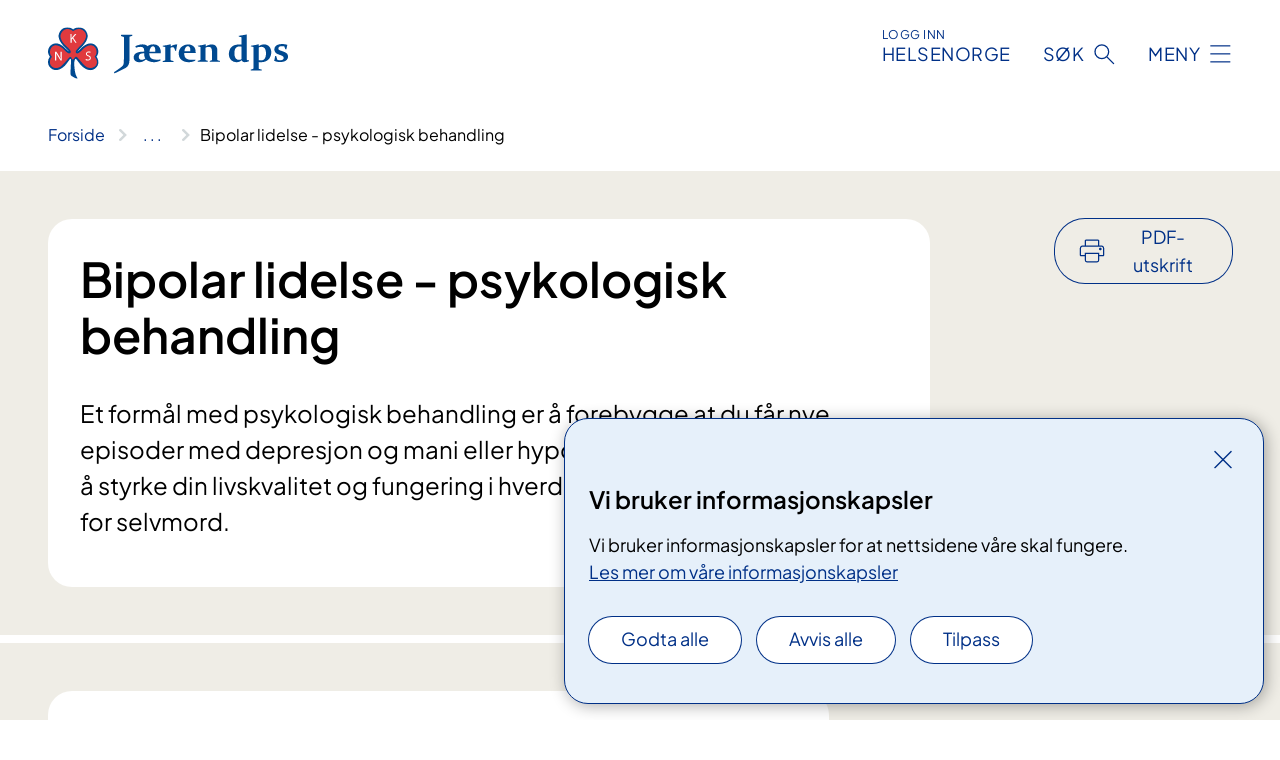

--- FILE ---
content_type: text/html; charset=utf-8
request_url: https://www.jdps.no/behandlinger/bipolar-lidelse-psykologisk-behandling
body_size: 16201
content:


<!DOCTYPE html>

<html lang="nb">

<head>
    <meta name="viewport" content="width=device-width, initial-scale=1" />
    <meta name="format-detection" content="telephone=no" />
    <link href="/static/css/mainstyles.D7Hp8eqn.css" rel="stylesheet"></link>
    <link href="/static/css/components.DD6By0E_.css" rel="stylesheet"></link>
    <link rel="stylesheet" href="/FNSP.styles.css?v=f81adc5c18d68f283c5b8f323da36fa19757957d31440b228f6c420bdaa7cc42" />


<title>Bipolar lidelse - psykologisk behandling - NKS J&#xE6;ren distriktspsykiatriske senter AS</title>
  <meta name="description" content="Et form&#xE5;l&#xA0;med psykologisk behandling er &#xE5; forebygge at du f&#xE5;r nye episoder&#xA0;med depresjon og mani eller hypomani. Andre viktige m&#xE5;l er &#xE5;&#xA0;styrke din livskvalitet og fungering i hverdagen, og &#xE5; redusere risikoen for&#xA0;selvmord." />


    <meta property="og:title" content="Bipolar lidelse - psykologisk behandling" />
    <meta property="twitter:title" content="Bipolar lidelse - psykologisk behandling" />
  <meta property="og:description" content="Et form&#xE5;l&#xA0;med psykologisk behandling er &#xE5; forebygge at du f&#xE5;r nye episoder&#xA0;med depresjon og mani eller hypomani. Andre viktige m&#xE5;l er &#xE5;&#xA0;styrke din livskvalitet og fungering i hverdagen, og &#xE5; redusere risikoen for&#xA0;selvmord." />
  <meta property="twitter:description" content="Et form&#xE5;l&#xA0;med psykologisk behandling er &#xE5; forebygge at du f&#xE5;r nye episoder&#xA0;med depresjon og mani eller hypomani. Andre viktige m&#xE5;l er &#xE5;&#xA0;styrke din livskvalitet og fungering i hverdagen, og &#xE5; redusere risikoen for&#xA0;selvmord." />
  <meta name="twitter:card" content="summary_large_image" />
  <meta property="og:image" content="https://www.jdps.no/4af7f4/contentassets/4269fe06a1f54004a0443be9b2581075/logo.jpg?width=1200&height=628&quality=80" />
  <meta property="twitter:image" content="https://www.jdps.no/4af7f4/contentassets/4269fe06a1f54004a0443be9b2581075/logo.jpg?width=1200&height=628&quality=80" />
  <meta property="og:image:secure_url" content="https://www.jdps.no/4af7f4/contentassets/4269fe06a1f54004a0443be9b2581075/logo.jpg?width=1200&height=628&quality=80" />
  <meta property="og:image:alt" content="Logo, firmanavn" />
  <meta property="twitter:image:alt" content="Logo, firmanavn" />
                <link rel="icon" href="/4a654c/globalassets/system/favicon-nks.svg">


<div id="matomo-tracking-props" data-baseUrl="https://app-fnsp-matomo-analytics-prod.azurewebsites.net/" data-siteId="3"></div>
    <script>
        FNSP = {};
        FNSP.API = "https://www.jdps.no";
        FNSP.IsPrint = false;
        FNSP.CurrentSite = {Name: "J&#xE6;ren DPS", Id: "f797ff3e-a103-4b47-bcc0-0beb24d706b9", StartPage: "199007" }
        FNSP.SingleKey = "FOssxJD0F5jW1TW3VRuqxRkuLlAulQIpUCXRESLCOaCvrZEt";
        FNSP.FindEnabled = false;
        FNSP.StoredQuery = true;
    </script>
    <script>
!function(T,l,y){var S=T.location,k="script",D="instrumentationKey",C="ingestionendpoint",I="disableExceptionTracking",E="ai.device.",b="toLowerCase",w="crossOrigin",N="POST",e="appInsightsSDK",t=y.name||"appInsights";(y.name||T[e])&&(T[e]=t);var n=T[t]||function(d){var g=!1,f=!1,m={initialize:!0,queue:[],sv:"5",version:2,config:d};function v(e,t){var n={},a="Browser";return n[E+"id"]=a[b](),n[E+"type"]=a,n["ai.operation.name"]=S&&S.pathname||"_unknown_",n["ai.internal.sdkVersion"]="javascript:snippet_"+(m.sv||m.version),{time:function(){var e=new Date;function t(e){var t=""+e;return 1===t.length&&(t="0"+t),t}return e.getUTCFullYear()+"-"+t(1+e.getUTCMonth())+"-"+t(e.getUTCDate())+"T"+t(e.getUTCHours())+":"+t(e.getUTCMinutes())+":"+t(e.getUTCSeconds())+"."+((e.getUTCMilliseconds()/1e3).toFixed(3)+"").slice(2,5)+"Z"}(),iKey:e,name:"Microsoft.ApplicationInsights."+e.replace(/-/g,"")+"."+t,sampleRate:100,tags:n,data:{baseData:{ver:2}}}}var h=d.url||y.src;if(h){function a(e){var t,n,a,i,r,o,s,c,u,p,l;g=!0,m.queue=[],f||(f=!0,t=h,s=function(){var e={},t=d.connectionString;if(t)for(var n=t.split(";"),a=0;a<n.length;a++){var i=n[a].split("=");2===i.length&&(e[i[0][b]()]=i[1])}if(!e[C]){var r=e.endpointsuffix,o=r?e.location:null;e[C]="https://"+(o?o+".":"")+"dc."+(r||"services.visualstudio.com")}return e}(),c=s[D]||d[D]||"",u=s[C],p=u?u+"/v2/track":d.endpointUrl,(l=[]).push((n="SDK LOAD Failure: Failed to load Application Insights SDK script (See stack for details)",a=t,i=p,(o=(r=v(c,"Exception")).data).baseType="ExceptionData",o.baseData.exceptions=[{typeName:"SDKLoadFailed",message:n.replace(/\./g,"-"),hasFullStack:!1,stack:n+"\nSnippet failed to load ["+a+"] -- Telemetry is disabled\nHelp Link: https://go.microsoft.com/fwlink/?linkid=2128109\nHost: "+(S&&S.pathname||"_unknown_")+"\nEndpoint: "+i,parsedStack:[]}],r)),l.push(function(e,t,n,a){var i=v(c,"Message"),r=i.data;r.baseType="MessageData";var o=r.baseData;return o.message='AI (Internal): 99 message:"'+("SDK LOAD Failure: Failed to load Application Insights SDK script (See stack for details) ("+n+")").replace(/\"/g,"")+'"',o.properties={endpoint:a},i}(0,0,t,p)),function(e,t){if(JSON){var n=T.fetch;if(n&&!y.useXhr)n(t,{method:N,body:JSON.stringify(e),mode:"cors"});else if(XMLHttpRequest){var a=new XMLHttpRequest;a.open(N,t),a.setRequestHeader("Content-type","application/json"),a.send(JSON.stringify(e))}}}(l,p))}function i(e,t){f||setTimeout(function(){!t&&m.core||a()},500)}var e=function(){var n=l.createElement(k);n.src=h;var e=y[w];return!e&&""!==e||"undefined"==n[w]||(n[w]=e),n.onload=i,n.onerror=a,n.onreadystatechange=function(e,t){"loaded"!==n.readyState&&"complete"!==n.readyState||i(0,t)},n}();y.ld<0?l.getElementsByTagName("head")[0].appendChild(e):setTimeout(function(){l.getElementsByTagName(k)[0].parentNode.appendChild(e)},y.ld||0)}try{m.cookie=l.cookie}catch(p){}function t(e){for(;e.length;)!function(t){m[t]=function(){var e=arguments;g||m.queue.push(function(){m[t].apply(m,e)})}}(e.pop())}var n="track",r="TrackPage",o="TrackEvent";t([n+"Event",n+"PageView",n+"Exception",n+"Trace",n+"DependencyData",n+"Metric",n+"PageViewPerformance","start"+r,"stop"+r,"start"+o,"stop"+o,"addTelemetryInitializer","setAuthenticatedUserContext","clearAuthenticatedUserContext","flush"]),m.SeverityLevel={Verbose:0,Information:1,Warning:2,Error:3,Critical:4};var s=(d.extensionConfig||{}).ApplicationInsightsAnalytics||{};if(!0!==d[I]&&!0!==s[I]){var c="onerror";t(["_"+c]);var u=T[c];T[c]=function(e,t,n,a,i){var r=u&&u(e,t,n,a,i);return!0!==r&&m["_"+c]({message:e,url:t,lineNumber:n,columnNumber:a,error:i}),r},d.autoExceptionInstrumented=!0}return m}(y.cfg);function a(){y.onInit&&y.onInit(n)}(T[t]=n).queue&&0===n.queue.length?(n.queue.push(a),n.trackPageView({})):a()}(window,document,{src: "https://js.monitor.azure.com/scripts/b/ai.2.gbl.min.js", crossOrigin: "anonymous", cfg: {instrumentationKey: 'fe8cae6d-aa1c-4609-89b8-088240892f8a', disableCookiesUsage: true }});
</script>

    <script src="/fnspLocalization/deep-merge.js"></script><script src="/fnspLocalization/SharedResources?lang=nb"></script>
    <script src="/fnspLocalization/DocumentListResources?lang=nb"></script>
    <script src="/fnspLocalization/EventResources?lang=nb"></script>
    <script src="/fnspLocalization/DateResources?lang=nb"></script>
    <script src="/fnspLocalization/ClinicalTrialResources?lang=nb"></script>
</head>

<body class="ui-public">
    
    
<div reactComponentId='CookieConsentComponent-c4d0d512-93b0-49e2-8a8e-fdd8799a062e' data-json='{"model":{"title":"Vi bruker informasjonskapsler","description":"Vi bruker informasjonskapsler for at nettsidene v\u00E5re skal fungere.","analyticsTitle":"Trafikkanalyse og statistikk","analyticsDescription":"Ved \u00E5 godta disse informasjonskapslene, samtykker du til anonym registrering av statistikk som brukes til \u00E5 forbedre nettstedets innhold og brukeropplevelse.","thirdPartyTitle":"Informasjons\u0026shy;kapsler fra tredjeparter","thirdPartyDescription":"Noen av nettsidene v\u00E5re kan vise innebygget innhold fra andre nettsteder, som for eksempel videoer. Disse eksterne innholdsleverand\u00F8rene bruker egne informasjonskapsler for \u00E5 kunne vise innholdet.","thirdPartyCookieNotAvailable":null,"requiredTitle":"N\u00F8dvendige informasjons\u0026shy;kapsler","requiredDescription":"Disse informasjonskapslene h\u00E5ndterer rent tekniske funksjoner p\u00E5 nettstedet og er n\u00F8dvendige for at nettsidene v\u00E5re skal fungere.","surveyTitle":"Sp\u00F8rre\u0026shy;unders\u00F8kelser","surveyDescription":"Ved \u00E5 godta disse informasjonskapslene, samtykker du til anonym lagring av hva du svarer p\u00E5 sp\u00F8rsm\u00E5let om deltakelse.","acceptAllText":"Godta alle","acceptSelectedText":"Godta valgte","acceptNecessaryText":"Godta kun n\u00F8dvendige","rejectAllText":"Avvis alle","readMoreAbout":"Les mer om","manageCookiesText":"Administrere informasjonskapsler","withdrawCookiesDescription":"Du kan endre samtykket n\u00E5r som helst ved \u00E5 velge \u0022Administrere informasjonskapsler\u0022 nederst p\u00E5 siden. ","customizeText":"Tilpass","saveText":"Lagre","closeText":"Lukk","cancelText":"Avbryt","cookiePageLink":{"href":"/om-nettstedet/informasjonskapsler/","text":"Les mer om v\u00E5re informasjonskapsler","target":"_blank","isExternal":false,"sameSite":true},"consentDisabled":false,"activeButDisabled":false,"initialPopupDisabled":false,"cookieConsentVariables":{"consent_enabled":true,"consent_active_but_disabled":false,"popup_disabled":false,"force_map_manage_cookies_button":true,"refresh_with_querystring":false,"use_local_cookie_if_not_equal":false}}}'></div>
<script type="module" src="/static/js/CookieConsentComponent.D31auazJ.js"></script>
    
    <a href="#main" class="skiplink">
        Hopp til innhold
    </a>
    



<header>
    <div reactComponentId='HeaderComponent-3b3a2f19-0288-41fe-8e4a-9a3844ef0f5a' data-json='{"headerDTO":{"menu":{"menuButtonText":"Meny","menuItems":[{"title":"BEHANDLINGER","links":[{"href":"/behandlinger/","text":"Alle behandlinger","target":null,"isExternal":false,"sameSite":true},{"href":"/behandlinger/rettigheter/familie-og-nettverk/","text":"Familie og nettverksarbeid","target":null,"isExternal":false,"sameSite":true},{"href":"/fag-og-forskning/kurs-og-undervisning/fysisk-aktivitet/","text":"Fysisk aktivitet","target":null,"isExternal":false,"sameSite":true},{"href":"/om-oss/praktisk-informasjon/","text":"Praktisk informasjon","target":null,"isExternal":false,"sameSite":true},{"href":"/behandlinger/rettigheter/","text":"Rettigheter","target":null,"isExternal":false,"sameSite":true},{"href":"/behandlinger/checkware/","text":"Innlogging Checkware","target":null,"isExternal":false,"sameSite":true}],"showCookieButtonAt":-1},{"title":"AVDELINGER","links":[{"href":"/avdelinger/","text":"Alle avdelinger","target":null,"isExternal":false,"sameSite":true},{"href":"/avdelinger/nks-jeren-dps/akutteam/","text":"Akutteam","target":null,"isExternal":false,"sameSite":true},{"href":"/avdelinger/nks-jeren-dps/poliklinikk/","text":"Poliklinikk","target":null,"isExternal":false,"sameSite":true},{"href":"/avdelinger/nks-jeren-dps/","text":"NKS J\u00E6ren DPS AS","target":null,"isExternal":false,"sameSite":true}],"showCookieButtonAt":-1},{"title":"FAG OG FORSKNING","links":[{"href":"/fag-og-forskning/forskning/","text":"Forskning","target":null,"isExternal":false,"sameSite":true},{"href":"/fag-og-forskning/samarbeid-med-eksterne-partnere/","text":"For samarbeidspartnere","target":null,"isExternal":false,"sameSite":true},{"href":"/fag-og-forskning/kurs-og-undervisning/","text":"Kurs og undervisning","target":null,"isExternal":false,"sameSite":true},{"href":"/fag-og-forskning/utdanning-og-kompetanseutvikling/","text":"Utdanning","target":null,"isExternal":false,"sameSite":true},{"href":"/fag-og-forskning/","text":"Alt om Fag og forskning","target":null,"isExternal":false,"sameSite":true},{"href":"/fag-og-forskning/utdanning-og-kompetanseutvikling/spesialitet-psykiatri/","text":"Spesialitet Psykiatri","target":null,"isExternal":false,"sameSite":true}],"showCookieButtonAt":-1},{"title":"OM OSS","links":[{"href":"/arrangementer","text":"Kalender og arrangementer","target":null,"isExternal":false,"sameSite":true},{"href":"/om-oss/ledige-stillinger","text":"Ledige stillinger","target":null,"isExternal":false,"sameSite":true},{"href":"/om-oss/nyheter","text":"Nyheter","target":null,"isExternal":true,"sameSite":true},{"href":"/om-oss/nyheter/brukerundersokelser","text":"Brukerunders\u00F8kelser","target":null,"isExternal":true,"sameSite":true},{"href":"/om-oss/for-ansatte-og-nyansatte","text":"For ansatte og nyansatte","target":null,"isExternal":false,"sameSite":true},{"href":"/om-oss","text":"Alt om oss","target":null,"isExternal":false,"sameSite":true}],"showCookieButtonAt":-1}],"headerItemsBottom":[],"mainMenuAria":"Hovedmeny"},"search":{"searchButtonText":"S\u00F8k","searchHeadingText":"S\u00F8k","searchPlaceholderText":"S\u00F8k i alt innholdet","searchPage":"/sok/","useAutocomplete":false,"autocompleteLanguage":"nb","subSiteStartpageGuid":null},"showHeaderSearch":true,"logo":{"startPageUrl":"/","logoUrl":"/4962b0/globalassets/system/logo-jdps.svg","alternativeText":"G\u00E5 til forsiden jdps.no"},"logoNegative":{"startPageUrl":"/","logoUrl":"/495fc5/globalassets/system/logo-jdps-neg.svg","alternativeText":"G\u00E5 til forsiden jdps.no"},"login":{"title":"HELSENORGE","stikkTittel":"Logg inn","link":{"href":"https://tjenester.helsenorge.no/auth/signin","text":"Logg inn Helsenorge","target":null}},"skipLinkText":"Hopp til innhold","menuModalTitle":"Hovedmeny","searchModalTitle":"Hoveds\u00F8k","openMenuText":"\u00C5pne meny","closeMenuText":"Lukk","openSearchText":"\u00C5pne s\u00F8k","closeSearchText":"Lukk s\u00F8k","standardColumns":" col-12 col-md-10 col-lg-8 col-xl-7 offset-md-1 offset-lg-2","headerMenuAria":"Toppmeny","disableDefaultHeader":false}}'></div>
<script type="module" src="/static/js/HeaderComponent.GYjjgvWK.js"></script>

</header>    
    <main class="main" id="main">
        <div class="medical-page medical-page--condition">
            <div class="">
                <div class="container nav-container">
                        <div class="breadcrumbs-language-nav has-breadcrumb">


<div reactComponentId='BreadcrumbComponent-0622ff1f-efa0-4cc5-a46e-1212ea873436' data-json='{"model":[{"text":"Forside","href":"/","showLink":true},{"text":"Behandlinger","href":"/behandlinger/","showLink":true},{"text":"Bipolar lidelse - psykologisk behandling","href":"/behandlinger/bipolar-lidelse-psykologisk-behandling/","showLink":false}]}'></div>
<script type="module" src="/static/js/BreadcrumbComponent.D-xh09s5.js"></script>
                        </div>
                    
                </div>
            </div>
            
            

<div aria-labelledby="sidetittel">
        <div class="medical-page__content-container bg-beige">
            <div class="container">
                <div class="row">
                    <div class="col-12 col-lg-9">
                        <div class="medical-page__content">
                            
<h1 id="sidetittel">Bipolar lidelse - psykologisk behandling</h1>
                            <p class="ingress">Et form&#xE5;l&#xA0;med psykologisk behandling er &#xE5; forebygge at du f&#xE5;r nye episoder&#xA0;med depresjon og mani eller hypomani. Andre viktige m&#xE5;l er &#xE5;&#xA0;styrke din livskvalitet og fungering i hverdagen, og &#xE5; redusere risikoen for&#xA0;selvmord.</p>

                        </div>
                    </div>
                        <div class="d-none d-lg-block col-lg-2 offset-lg-1">
                            
<div reactComponentId='PrintComponent-0160a2ef-4f7e-4da1-ba78-ffcb6c0d5203' data-json='{"filename":"bipolar-lidelse---psykologisk-behandling","contentId":344907,"language":"nb","buttonAtTop":true,"showPropertiesSelection":false,"properties":[{"name":"CustomFrontpage","label":"Eget forsideark med tittel og ingress","show":true},{"name":"PreparationMedicalPage","label":"F\u00F8r / utredning","show":true},{"name":"HowPerformedMedicalPages-under","label":"Under / behandling","show":true},{"name":"FollowUpMedicalPage","label":"Etter / oppf\u00F8lging","show":true},{"name":"TreatmentLocation-poliklinikk","label":"Poliklinikk","show":true}]}'></div>
<script type="module" src="/static/js/PrintComponent.kEgYpnwc.js"></script>

                        </div>
                </div>
            </div>
        </div>
    <div class="medical-page__content-container bg-beige">
        <div class="container">
                <div class="row medical-content-row">
                    <div class="col-12 col-lg-7 col-xl-8">
                        <div class="medical-page__content medical-page__content--noborders">





    <a class="common-content-link__item common-content-link__item--single" href="/behandlinger/bipolar-lidelse/">
        <div class="common-content-link__item--heading"> Bipolar lidelse</div>
    </a>

<p>Mange trenger hjelp til å forstå lidelsen, og å løse problemer i forholdet til andre mennesker, og andre negative følger av lidelsen. Kunnskap om bipolar lidelse er viktig for at du lærer å kontrollere sykdommen bedre, og raskt kan søke hjelp når du trenger det.</p>
<p>Den psykologiske behandlingen består blant annet av systematisk opplæring (såkalt psykoedukasjon), andre psykologiske hjelpetiltak og arbeid med kriseplan.</p>
<p>Fire former for psykologisk behandling ved bipolar lidelse som har mange fellestrekk, er psykoedukasjon, interpersonlig og sosial rytmeterapi, kognitiv atferdsterapi og familiefokusert behandling.</p>                            


<div class="expander expander--practical expander--referral" data-id="henvisningsrutiner-for-helsepersonell">
        <h3 class="expander__title">
        <button aria-expanded="false"
                data-bs-toggle="collapse"
                class="expander__button">
            Henvisningsrutiner for helsepersonell
        </button>
        </h3>
    <div class="expander__content-wrapper collapse">
        <div class="expander__content">
            


<p><strong>Lenke til «den gode henvisning»</strong><br />&#160;</p><h3>Fra nasjonal fagleg retningslinje for utgreiing og behandling av bipolare lidingar&#58;&#160;</h3><p><em>«I allmennpraksis bør ein mistenkje bipolar liding både når pasientar kjem med symptom på heva og seinka stemningsleie. Ein bør også ha bipolar depresjon in mente dersom tidlegare velfungerande tenåringar eller unge vaksne får symptom på panikkliding eller sosial fobi. </em></p><p><em>Ved symptom på heva stemningsleie i form av hypomani, mani eller blanda episode hjå ein pasient som tidlegare ikkje har fått stilt nokon bipolar diagnose, skal pasienten visast vidare til spesialisthelsetenesta for diagnostikk. </em></p><p>Dersom pasienten har depressive plager, er det vanskelegare å vite om det dreier seg om ei bipolar liding. Det finst ingen symptom som sikkert kan skilje mellom bipolare og andre depresjonar, men oversikta under kan vere til hjelp.<br /></p><h4>Symptom og teikn ved depresjon som styrkjer mistanken om bipolar liding&#58;&#160;<br /></h4><ul><li><em>Observert åtferd</em></li><ul><li><em>psykomotorisk retardasjon</em></li></ul><li><em>Rapporterte symptom</em></li><ul><li><em>redusert evne til å reagere kjenslemessig som er meir uttalt enn subjektiv depresjon</em></li><li><em>sterkt auka behov for søvn, trøytt sjølv om ein søv mykje</em></li><li><em>døgnvariasjon, kjenner seg lettare seint om kvelden</em></li><li><em>sterk angst, særleg panikkåtak</em></li></ul><li><em>Somatiske symptom</em></li><ul><li><em>migrene frå ung alder</em></li><li><i>parestesiar som ikkje skuldast nevrologisk sjukdom </i></li></ul><li><em>Sjukehistorie</em></li><ul><li><em>velfungerande mellom episodane, ressursperson</em></li><li><em>depressive episodar med debut før 20 år</em></li><li><em>brå start på depresjonen, deprimert utan klar grunn</em></li><li><i>episodisk panikkliding, sosial fobi eller hypokondri'</i></li><li><i></i><i>episodisk åtferdsforstyrring eller ADHD-liknande åtferd som barn eller ungdom</i></li><li><em>episodisk overaktivitet eller andre hypomane symptom som varer éin til tre dagar</em></li></ul><li><em>Slekt</em></li><ul><li><em>bipolar liding hjå nær slektning</em></li><li><em>nær slektning som har fått ECT for depresjon</em></li><li><em>opphoping av sjølvmord hjå nære slektningar&#160;</em></li></ul></ul><em></em><p><em><span style="text-align:left;">Depresjonsdiagnosen bør uansett vere kriteriebasert. I tillegg er det tilrådd å vurdere depresjonsdjupna med eit spørjeskjema. Montgomery-Åsberg Depression Rating Scale (MADRS) er eigna til dette og kan også vere til hjelp for å vurdere effekten av behandlinga. Skåre over 20 poeng vil oftast svare til eit depressivt syndrom av moderat intensitet. MADRS bør ikkje brukast som eit diagnostisk instrument, for det er fullt mogleg å skåre høgt på MADRS utan av den grunn å ha ein behandlingskrevjande depresjon. MADRS fangar ikkje godt opp symptom på somatisk syndrom og kan gi falsk låg skåre ved bipolar depresjon. </span></em></p><p><em>Inventory of Depressive Symptomatology (IDS) er eit mindre brukt, men meir veleigna verktøy til å gradere depresjonsdjupna med, ettersom det kartlegg fleire symptom, ikkje minst dei som er til stades ved somatisk syndrom. </em><br /><em>Ved depresjonar er det viktig at ein alltid stiller spørsmål om døgnvariasjon, episodisk overaktivitet og tidlegare oppstemde episodar. Ein bør også forhøyre seg om personen har periodisk funksjonssvikt. Maniar får ein som oftast opplysningar om, ettersom dei er lette å kjenne att og fører til klar funksjonssvikt. Hypomaniar er det vanskelegare å identifisere i ettertid, fordi personen sjølv kan ha ein tendens til å oversjå eller bagatellisere dei. </em></p><p><em>Bruken av spørjeskjema til sjølvutfylling er omstridd, og ein har ikkje validert skjema for identifisering av bipolare lidingar i allmennpraksis. Pasienten skal alltid visast til spesialist­helsetenesta for diagnostisk vurdering når ein mistenkjer bipolar liding.»</em><br /></p>
            
        </div>
    </div>
</div>


                        </div>
                    </div>
                    <div class="col-12 col-lg-5 col-xl-4 right-align-content-lg">
                    </div>
                 </div>
            <div class="row medical-content-row">
                <div class="col-12 col-lg-7 col-xl-8">
                        <div class="medical-page__content medical-page__content--step">
                            
<section class="medical-content moveable">
    <div class="d-print-flex d-none d-md-flex flex-column">
        <div class="medical-content__header">
            <div class="medical-content__icon info" aria-hidden="true">
                <div class="material-icon material-icon--large info bg-purple"></div>
            </div>
            <h2 class="medical-content__title">F&#xF8;r</h2>
        </div>
        <div class="medical-content__text" data-content="desktop"></div>
    </div>
    <div class="d-print-none d-flex d-md-none">
        <div class="expandable medical-content__expandable" data-id="for" data-location-hash="true">
            <h2 class="medical-content__expander-heading">
                <button aria-expanded="false"
                        type="button"
                        class="medical-content__expander-button expandable__button btn-showmore btn-showmore--noarrow"
                        data-close="Lukk"
                        data-show="Vis mer"
                        data-bs-toggle="collapse">
            <div class="medical-content__icon info" aria-hidden="true">
                <div class="material-icon material-icon--large info bg-purple"></div>
            </div>
                        <div class="medical-content__expander-text">
                            <div class="medical-content__expander-title">
                                F&#xF8;r
                            </div>
                            <div class="inner-text">
                                Vis mer
                            </div>
                        </div>
                </button>
            </h2>
            <div class="expandable__content collapse" data-content="mobile">
        <div class="content">
                <div class="medical-content__description">


<p>Du må være i en stabil stemningstilstand før den psykologiske behandlingen kan starte.&#160;L<span style="">egen, psykologen eller&#160;behandlingsteamet setter opp plan for behandlingen sammen med deg.</span></p></div>
        </div>
            </div>
        </div>
    </div>
</section>


                        </div>
                                <div class="medical-page__content medical-page__content--step">
                                    
<section class="medical-content moveable">
    <div class="d-print-flex d-none d-md-flex flex-column">
        <div class="medical-content__header">
            <div class="medical-content__icon handshake" aria-hidden="true">
                <div class="material-icon material-icon--large handshake bg-forest"></div>
            </div>
            <h2 class="medical-content__title">Under</h2>
        </div>
        <div class="medical-content__text" data-content="desktop"></div>
    </div>
    <div class="d-print-none d-flex d-md-none">
        <div class="expandable medical-content__expandable" data-id="under" data-location-hash="true">
            <h2 class="medical-content__expander-heading">
                <button aria-expanded="false"
                        type="button"
                        class="medical-content__expander-button expandable__button btn-showmore btn-showmore--noarrow"
                        data-close="Lukk"
                        data-show="Vis mer"
                        data-bs-toggle="collapse">
            <div class="medical-content__icon handshake" aria-hidden="true">
                <div class="material-icon material-icon--large handshake bg-forest"></div>
            </div>
                        <div class="medical-content__expander-text">
                            <div class="medical-content__expander-title">
                                Under
                            </div>
                            <div class="inner-text">
                                Vis mer
                            </div>
                        </div>
                </button>
            </h2>
            <div class="expandable__content collapse" data-content="mobile">
        <div class="content">
                <div class="medical-content__description">


<div>Sammen med behandleren din kan du utforske om det tidligere i livet har vært måter å leve på som kan ha utløst depresjoner eller oppstemte perioder. Dere kan drøfte behovet for å få en mer stabil døgnrytme. Viktige tiltak kan være å unngå for stor aktivitet arbeid og hjemme i perioder med mye energi, og å trene på å mestre mellommenneskelige vansker som tidligere har bidratt til nye episoder.</div><div><br /></div><div>Behandlingen kan også inkludere tiltak for eventuelle andre lidelser, som søvnvansker, angstlidelser og uheldig bruk av rusmidler.</div><div><br /><span style="">Gj</span><span style="">ennom systematisk opplæring om bipolar lidelse og hvordan den best kan håndteres, kan både du som pasient og dine pårørende få nyttig kunnskap.</span></div><div><span style=""><br /></span></div><p>Behandlingen skal også&#160;hjelpe deg til å oppdage og kjenne igjen tegn på tilbakefall. Sammen med behandleren kan du&#160;gå&#160;gjennom varselsignaler ved både hevet og senket stemningsleie, tiltak du kan gjøre&#160;selv og personer du kan kontakte&#160;når du har behov for hjelp.<br /><br /></p><h3></h3></div>
        </div>
            </div>
        </div>
    </div>
</section>


                                </div>

                            <div class="medical-page__content medical-page__content--step">
                                
<section class="medical-content moveable">
    <div class="d-print-flex d-none d-md-flex flex-column">
        <div class="medical-content__header">
            <div class="medical-content__icon checklist" aria-hidden="true">
                <div class="material-icon material-icon--large checklist bg-terracotta"></div>
            </div>
            <h2 class="medical-content__title">Etter</h2>
        </div>
        <div class="medical-content__text" data-content="desktop"></div>
    </div>
    <div class="d-print-none d-flex d-md-none">
        <div class="expandable medical-content__expandable" data-id="etter" data-location-hash="true">
            <h2 class="medical-content__expander-heading">
                <button aria-expanded="false"
                        type="button"
                        class="medical-content__expander-button expandable__button btn-showmore btn-showmore--noarrow"
                        data-close="Lukk"
                        data-show="Vis mer"
                        data-bs-toggle="collapse">
            <div class="medical-content__icon checklist" aria-hidden="true">
                <div class="material-icon material-icon--large checklist bg-terracotta"></div>
            </div>
                        <div class="medical-content__expander-text">
                            <div class="medical-content__expander-title">
                                Etter
                            </div>
                            <div class="inner-text">
                                Vis mer
                            </div>
                        </div>
                </button>
            </h2>
            <div class="expandable__content collapse" data-content="mobile">
        <div class="content">
                <div class="medical-content__description">


<div><p>Det er viktig at du at du tar medisinen du har fått anbefalt av legen, at du lever et mest mulig sunt liv med regelmessig&#160;fysisk aktivitet, får nok søvn og er forsiktig med alkohol og andre rusmidler.&#160;<span style="">Ved å være oppmerksom på tidlige tegn på tilbakefall, kan du raskt søke hjelp og unngå&#160;nye episoder av depresjon eller mani.</span></p></div></div>
                <div class="medical-content__deviation">
                    
<div>

    <div class="text-block">
        


<p><strong>Endringer i stemningsleiet </strong>kan være tegn på at en manisk eller depressiv episode er i ferd med å utvikle seg. Dette kan kreve <strong>rask behandling</strong>.</p>
<p>En viktig del av behandlingen av bipolar lidelse er å gjøre både pasienten og omgivelsene i stand til å fange opp slike endringer. Blant annet setter vi opp en <strong>kriseplan</strong>.</p>
<p>En kriseplan skal hjelpe deg å:</p>
<ul>
<li>bli bevisst på å oppdage tegn på forandring</li>
<li>planlegge hvordan du kan stoppe en negativ utvikling</li>
<li>fortelle deg hvordan du på best mulig måte kan søke hjelp</li>
</ul>
<p>Planen skal være skriftlig og blir utarbeidet i samarbeid med hjelpeapparatet og dine nærmeste. Hjelpeapparatet forplikter seg til å følge denne planen.</p>
    </div>
</div>
                </div>
        </div>
            </div>
        </div>
    </div>
</section>


                            </div>
                </div>

            </div>
        </div>
    </div>
                <div class="medical-page__content-container bg-cloud">
                    <div class="container">
                        <h2 class="medical-page__contact-title">Kontakt</h2>
                        


<div class="treatmentlocation treatmentlocation--single" data-id="poliklinikk">
        <h2 class="treatmentlocation__title">
        <div class="treatmentlocation__title-container">
            <div class="treatmentlocation__title-wrapper">
                    <span class="treatmentlocation__subtitle">J&#xE6;ren DPS</span>
                <span class="treatmentlocation__title-main">Poliklinikk</span>
            </div>

                <div class="treatmentlocation__title-wrapper treatmentlocation__title-wrapper--right d-none d-lg-block">
                    <span class="treatmentlocation__subtitle">Ventetid: Ikke oppdatert</span>
                </div>
        </div>
        </h2>
    
        <div class="treatmentlocation__content">
                <p class="d-lg-none">Ventetid: Ikke oppdatert</p>
                <a class="treatmentlocation__departmentlink anchorlink" href="/avdelinger/nks-jeren-dps/poliklinikk/">Kontakt Poliklinikk</a>
            <div class="treatmentlocation__contact">
            </div>

            <div class="treatmentlocation__find-it department-page__find-it-info--card-container">
                    <div class="department-page__find-it-info--card treatmentlocation__contact-card col-12 col-lg-6 col-xl-4">
                        <div class="department-page__find-it-info--get-there">
                                <h3>Oppm&#xF8;tested</h3>



<div>Inngangen er midt på langsiden av hovedbygget (vestsiden), altså ikke hovedinngangen i nord. (Fra parkeringsplassen ved hovedinngangen kan du på utsiden av bygget gå 2 trapper ned og bort langsiden.). Poliklinikken har egen parkeringsplass utenfor avdelingen.&#160;<br /></div><div><br /><br /><br /></div>                        </div>
                    </div>
                        <div class="department-page__find-it-info--adress-itemmulti">
                            

<div class="address-block">
        <h3 class="address-block__label">Adresse</h3>
    <p></p>
    <p></p>
    <p></p>
    <p>
</p>

    <p class="address-block__description"></p>

            <p class="address-block__hours-label">&#xC5;pningstider</p>
            <div class="opening-hours-block__today">
                

<ul class="opening-hours">
        <li class="opening-hours--pair">
            <span class="opening-hours--day">I dag</span>
                <span class="opening-hours--time">08:00 - 15:00</span>
        </li>
</ul>

            </div>
        <div class="opening-hours-block__expander expandable" data-id="openinghours-dates-199136">
            <div class="opening-hours-block__expander-content expandable__content collapse" >
                

<ul class="opening-hours">
        <li class="opening-hours--pair">
            <span class="opening-hours--day">Mandag - Fredag</span>
                <span class="opening-hours--time">08:00 - 15:00</span>
        </li>
        <li class="opening-hours--pair">
            <span class="opening-hours--day">L&#xF8;rdag - S&#xF8;ndag</span>
                <span class="opening-hours--time">STENGT</span>
        </li>
</ul>

            </div>
            <button aria-expanded="false"
                    type="button"
                    class="expandable__button opening-hours-block__expander-button btn-showmore"
                    data-close="Vis f&#xE6;rre dager"
                    data-show="Vis flere dager"
                    data-bs-toggle="collapse">
                <span class="opening-hours-block__expander--show-more">Vis flere dager</span>
                <span class="opening-hours-block__expander--show-less">Vis f&#xE6;rre dager</span>
            </button>
        </div>
</div>

                        </div>
                        <div class="department-page__find-it-info--card treatmentlocation__contact-card col-12 col-lg-6 col-xl-4">
                            



<div class="location-page-partial">
    


<picture><source srcset="/4a9a34/contentassets/4e78f74456d94f869e21aac1d269c221/jaren-dps.jpg?format=webp&width=512&height=293&quality=80 512w" sizes="512px" type="image/webp"/><source srcset="/4a9a34/contentassets/4e78f74456d94f869e21aac1d269c221/jaren-dps.jpg?width=512&height=293&quality=80 512w" sizes="512px" /><img alt="Flyfoto av en stor bygning" src="/4a9a34/contentassets/4e78f74456d94f869e21aac1d269c221/jaren-dps.jpg?format=webp&width=512&height=293&quality=80" loading="lazy" decoding="async" /></picture>
    <div class="location-page-partial__info">
        <div class="location-page-partial__content">
            <h3 class="location-page-partial__title">J&#xE6;ren DPS</h3>
                <p>Austb&#xF8;vegen 16</p>
                <p>4340 Bryne</p>
        </div>
            <div class="location-page-partial__link-wrapper">
                <a class="location-page-partial__link" href="/steder/jeren-dps/">Finn frem</a>
            </div>
    </div>
</div>
                        </div>
            </div>
                <div class="treatmentlocation__transport" data-id-prefix="poliklinikk-">
                    <h3>Transport</h3>

<div class="expander" data-id="hvordan-komme-seg-til-jaeren-dps">
        <h4 class="expander__title">
        <button aria-expanded="false"
                data-bs-toggle="collapse"
                class="expander__button">
            Hvordan komme seg til J&#xE6;ren DPS?
        </button>
        </h4>
    <div class="expander__content-wrapper collapse">
        <div class="expander__content">
            


<p>Kollektivt&#58; Man kan ta tog til Bryne stasjon, eller buss til Bryne busstasjon. Derfra er det ca 10 å gå til Jæren DPS.&#160;</p><a href="https&#58;//goo.gl/maps/GLosVAHRcvw"><p>Kart over Jæren DPS (Google Maps)<br /></p></a><p><br /></p>
            
        </div>
    </div>
</div>

                </div>
                <div class="treatmentlocation__transport" data-id-prefix="poliklinikk-">
                    <h3>Ventetid</h3>

<div class="expander" data-id="nks-jaeren-dps">
        <h4 class="expander__title">
        <button aria-expanded="false"
                data-bs-toggle="collapse"
                class="expander__button">
            Ventetid: Ikke oppdatert
        </button>
        </h4>
    <div class="expander__content-wrapper collapse">
        <div class="expander__content">
            


<p>Ikke oppdatert ventetid for poliklinisk utredning/behandling</p>
                <div class="expander__cta">
                    
<a href="https://tjenester.helsenorge.no/velg-behandlingssted/behandlinger/ventetider-for?bid=294" target="_blank" title="Velg behandlingssted (helsenorge.no)">Velg behandlingssted (helsenorge.no)</a>
                </div>
            
        </div>
    </div>
</div>

                </div>
                <div class="treatmentlocation__practical" data-id-prefix="poliklinikk-">
                    <h3>Praktisk informasjon</h3>

<div class="expander" data-id="besokstider-sengeposter">
        <h4 class="expander__title">
        <button aria-expanded="false"
                data-bs-toggle="collapse"
                class="expander__button">
            Bes&#xF8;kstider sengeposter
        </button>
        </h4>
    <div class="expander__content-wrapper collapse">
        <div class="expander__content">
            


Åpen besøkstid. Av hensyn til andre pasienter oppfordrer vi besøkende til å forlate posten kl.21.00.<br /><p><br /></p>
            
        </div>
    </div>
</div>


<div class="expander" data-id="informasjon-til-parorende-gruppepoliklinikk">
        <h4 class="expander__title">
        <button aria-expanded="false"
                data-bs-toggle="collapse"
                class="expander__button">
            Informasjon til p&#xE5;r&#xF8;rende (gruppepoliklinikk)
        </button>
        </h4>
    <div class="expander__content-wrapper collapse">
        <div class="expander__content">
            


Pårørende er velkomne til å være med på pårørendekvelden som arrangeres hvert halvår. Utenom denne, kan dere spørre deltageren om å få være med i en eller flere samtaler med behandleren. Hvis dere ønsker det, og deltageren godtar det, kan dere få en egen samtale med behandleren.&#160;<br />
            
        </div>
    </div>
</div>


<div class="expander" data-id="internettwifitradlost-nett">
        <h4 class="expander__title">
        <button aria-expanded="false"
                data-bs-toggle="collapse"
                class="expander__button">
            Internett/wifi/Tr&#xE5;dl&#xF8;st nett 
        </button>
        </h4>
    <div class="expander__content-wrapper collapse">
        <div class="expander__content">
            


<span style="text-align:left;">Det trådløse nettverket er gratis for pasienter, pårørende og besøkende. ​​Se etter gjest.ihelse.net på din mobil eller datamaskin. </span><br style="text-align:left;text-decoration:none;white-space:normal;" /><h3 style="text-align:left;text-decoration:none;white-space:normal;">Passord på SMS</h3><span style="text-align:left;">Du som ønsker å bruke internett blir bedt om å legge inn mobilnummeret ditt. Du trenger ikke oppgi andre opplysninger enn det. Brukernavn og passord får du tilsendt som en tekstmelding. </span><br style="text-align:left;text-decoration:none;white-space:normal;" /><br style="text-align:left;text-decoration:none;white-space:normal;" /><span style="text-align:left;">Tilgangen du får til internett varer i 24 dager før du trenger å be om nytt brukernavn og passord. </span><br style="text-align:left;text-decoration:none;white-space:normal;" /><br style="text-align:left;text-decoration:none;white-space:normal;" /><span style="text-align:left;">Årsaken til innlogging er krav til sikkerhet i sykehusnettverket og er samme type løsning som finnes på flyplasser og​ hotell. </span><p><br /></p>
            
        </div>
    </div>
</div>


<div class="expander" data-id="kantine">
        <h4 class="expander__title">
        <button aria-expanded="false"
                data-bs-toggle="collapse"
                class="expander__button">
            Kantine
        </button>
        </h4>
    <div class="expander__content-wrapper collapse">
        <div class="expander__content">
            


<p>​Jæren DPS&#160;har&#160;en kantine der det serveres&#160;salater, påsmurte rundstykker, drikke og kaffemat. Alt er egenprodusert.&#160;<br /></p><div>Kioskvarer&#58; </div><div>Sjokolade/chips og lignende. </div><div>Tobakk/sigaretter og snus</div><div><br /></div><p>Kantinen er åpen alle dager fra 09&#58;00 til kl 13&#58;40.&#160;Lørdag og søndag selges det kun kioskvarer.<br /></p>
            
        </div>
    </div>
</div>


<div class="expander" data-id="laboratoriet">
        <h4 class="expander__title">
        <button aria-expanded="false"
                data-bs-toggle="collapse"
                class="expander__button">
            Laboratoriet
        </button>
        </h4>
    <div class="expander__content-wrapper collapse">
        <div class="expander__content">
            


Laboratoriet betjener hovedsakelig inneliggende pasienter, men tar også imot pasienter fra våre poliklinikker for prøvetaking. Det er en nær sammenheng mellom fysisk og psykisk helse. Blodprøver inngår som rutine i en grundig utredning ved innleggelse, og som oppfølging av medisinering og fysisk helse.<br />&#160;<br />Åpningstid&#58; mandag til fredag, kl. 08.00 - 11.00<br />
            
        </div>
    </div>
</div>


<div class="expander" data-id="mattilbud-sengeposter">
        <h4 class="expander__title">
        <button aria-expanded="false"
                data-bs-toggle="collapse"
                class="expander__button">
            Mattilbud sengeposter
        </button>
        </h4>
    <div class="expander__content-wrapper collapse">
        <div class="expander__content">
            


Mattilbudet&#58; Frokost, tidlig middag, kvelds og senkvelds. Matserveringen foregår i dagligstuen. Ved tilretteleggingsbehov avtales det direkte med din kontaktperson.

            
        </div>
    </div>
</div>


<div class="expander" data-id="parkering">
        <h4 class="expander__title">
        <button aria-expanded="false"
                data-bs-toggle="collapse"
                class="expander__button">
            Parkering
        </button>
        </h4>
    <div class="expander__content-wrapper collapse">
        <div class="expander__content">
            


<p>​Jæren DPS har et svært begrenset antall parkeringsplasser tilgjengelig for ansatte og pasienter/pårørende/gjester. Besøkende anmodes om å benytte offentlig transport til Bryne. Derfra tar det ca 10 minutt å gå til Jæren DPS.</p>
<a href="https&#58;//goo.gl/maps/GLosVAHRcvw">Se oss på Google Maps</a><br />
<h3>Bygg, innganger og parkeringsområder<br /></h3> 
<figure class="polaroid polaroid--cloud polaroid--no-border"><picture><source srcset="/4a7fc8/contentassets/f9c4b3a376894bd482ccb0258851cbfe/jdps-kart-med-forklaring.jpg?format=webp&width=753&height=502&quality=80 753w" sizes="753px" type="image/webp" /><source srcset="/4a7fc8/contentassets/f9c4b3a376894bd482ccb0258851cbfe/jdps-kart-med-forklaring.jpg?width=753&height=502&quality=80&format=webp 753w" sizes="753px" /><img alt="Oversikt bygg, innganger og parkering" src="/4a7fc8/contentassets/f9c4b3a376894bd482ccb0258851cbfe/jdps-kart-med-forklaring.jpg?width=753&amp;height=502&amp;quality=80&amp;format=webp" loading="lazy" decoding="async" class="image polaroid__image polaroid__image--landscape" data-credit="" data-prefix="Foto" style="" data-original-height="619" data-original-width="753" data-height="502" data-width="753" class="image polaroid__image polaroid__image--landscape" /></picture></figure>
<figcaption>
   <span> 
      <p>Oversikt bygg, innganger og parkering</p></span></figcaption><br /> 
<p>Besøkende ved gruppepoliklinikk kan parkere på øvre parkeringsplass (P3) ved inngang gruppepoliklinikk. Kjør forbi hovedinngangen og du finner parkeringsplassen på oversiden (vis-a-vis Bryneheimen). De dagene det er grupper og kurs blir p-plassene fort fulle. &#160;<br /></p><p>Besøkende for Poliklinikk bes parkere på parkeringsplassen ved poliklinikken sin hovedinngang (P4). </p><p>Besøkende ved kurs/seminarer som ikke kan benytte offentlig transport bes bruke nedre parkeringsplass overfor barnehagen (P5).&#160;</p><p>Andre besøkende bes parkere der hvor det er ledig for gjester (alle minus P3 og P4).&#160;<br /></p><p>Vi har én handikap-plass inngangene 1, 2 og 3.&#160;<br /></p>Det er 4 parkeringsplasser på P3 ved gruppepoliklinikk som kan benyttes for lading av el-bil hvis de ledige. De kan benyttes gratis av både ansatte og gjester ved JDPS.&#160;<br />
            
        </div>
    </div>
</div>

                </div>
        </div>
</div>

                    </div>
                </div>

            <div class="medical-page__content-container medical-page__content-container--page-list">
                <div reactComponentId='BaseRelevantMedicalPageComponent-99653710-3bba-47b4-8d57-e604dcbf86ec' data-json='{"model":{"siteId":"f797ff3e-a103-4b47-bcc0-0beb24d706b9","locales":null,"searchRoots":[{"relevanceLevel":0,"searchRoots":["f797ff3e-a103-4b47-bcc0-0beb24d706b9"]},{"relevanceLevel":1,"searchRoots":["9da3c1e9-b9a3-4bee-a91c-1f9a9518a88e","3bdae674-37a6-4968-a986-4041826fda48","013f5854-4907-4326-9bd2-f273afe6c725","6366e095-382e-45b3-a678-aeee4c8c8f3c","f797ff3e-a103-4b47-bcc0-0beb24d706b9","ea73c5a3-166c-4c0d-8b25-3f2f8fcf19f3","28fd0663-3b70-4912-9667-26ee5583cff7","17c2d010-2492-4551-b131-71e193803c6e","e3ad39ca-2609-4ec3-8245-9180c7302d22","3e95a196-a8ce-4e66-b9f0-64be29391a81","a703411b-2d8e-407d-9d67-de8ef962253c","e314f053-2c22-4192-baa8-e48e676bddf9","eae6735c-7cb2-4e01-a13e-d504d72daade","a625673e-80f3-4e9e-b3e8-f2d463b75fc0","f5610832-f733-4879-95d7-2dc68bc67bcf"]},{"relevanceLevel":2,"searchRoots":["42f2c329-f8cb-49e2-8838-a7c35ddd95cf","48e1c80a-865a-4f57-90e3-8d9ac72dc4ef","9da3c1e9-b9a3-4bee-a91c-1f9a9518a88e","b660402f-f638-49a5-a7ea-bf5d8b7aa2af","5d95b69c-dc92-4141-b768-17ab2c369b8b","21238673-5aca-4a93-9993-dd4045115fd6","abfab90a-cfbb-4854-b1a1-aeaaf1462ca1","aa47d614-585c-47bc-a356-444a59ad9617","c0286bc0-9e82-41ce-b1c5-7dbcf7b37fe9","3bdae674-37a6-4968-a986-4041826fda48","81a26e71-23ce-4fa6-a38a-97e683d8a125","013f5854-4907-4326-9bd2-f273afe6c725","213c6214-202b-4aac-b766-e117a37c91fb","1696df90-42e6-4c94-b9f9-d2da21ab42cd","58a9d67a-d10f-4a40-8017-f0ba6af16299","4acdba00-b67b-461a-b8ee-5fe821531ea4","fe478606-2c88-4cb8-b222-bad799af73d0","f93e01ea-8c16-483d-a1ac-a09d5c0256c6","5c5ddbf7-8e98-4e14-9b24-035cdc0b9d11","6366e095-382e-45b3-a678-aeee4c8c8f3c","2861ed0a-0224-4d6c-a72c-804d7b5126be","c9b2b248-79f8-4262-a09d-6332f89b3a06","824204c2-1ede-4e8e-8110-a829e0299352","7b937d28-b72f-42e0-9503-49b9d7852b55","4201619a-6a0f-4248-885a-d3df9005c75d","51ae4977-bafc-43dd-a892-54c2cbe94882","57b2c4f1-acbc-4b84-8c21-a9d5d37c9728","f797ff3e-a103-4b47-bcc0-0beb24d706b9","ea73c5a3-166c-4c0d-8b25-3f2f8fcf19f3","28fd0663-3b70-4912-9667-26ee5583cff7","17c2d010-2492-4551-b131-71e193803c6e","ce09d7e6-659b-4c7d-88af-6d5b7ff91f52","e3ad39ca-2609-4ec3-8245-9180c7302d22","c6bffaec-1b6a-4848-9be9-46058f1c7841","748d4315-8380-4fd2-a3af-47d072bcb166","a82a0dbe-d33d-471f-b472-541bafb10e0b","1fecf9ab-59c2-4987-8bf1-8ddf449cc2bd","b213aa12-e1cf-4c22-a00f-f3c5efe4dd2a","45d45d4d-bcfb-4795-8722-a4f45f8519f8","ba8c582a-902b-497a-a27c-47ca220ccad1","b6f035c6-2335-4615-9ca6-bc65fd1e9aeb","3e95a196-a8ce-4e66-b9f0-64be29391a81","ef35ca84-58d8-4661-86fc-40626de007e3","fa38fdf9-6f50-4f0a-99ee-a20bd6fd2fba","4996f7d2-20ad-4ab9-aafa-48baca8fdb45","53f94164-6821-4fdd-a2d1-e5578c050654","a703411b-2d8e-407d-9d67-de8ef962253c","34ec85d3-2905-4d77-8a78-ce61b89fd2b5","960f225e-c8c6-468c-844d-757e01ba637c","e314f053-2c22-4192-baa8-e48e676bddf9","eae6735c-7cb2-4e01-a13e-d504d72daade","a625673e-80f3-4e9e-b3e8-f2d463b75fc0","f5610832-f733-4879-95d7-2dc68bc67bcf","647d3e14-fc57-4f88-9b89-f23ea8a374ed","1e928150-7ddd-4517-ae48-b7226c94fe14","e055be55-cbad-4d97-9c08-208780585679","e57f0b19-c636-4e9e-88a0-6f1d2e089673","2a655b8d-7f92-4471-8aac-c22ef0e17ad3","cf26f9ad-9da2-4d08-b23b-3f1d8d71a2d6","f326ec04-c59e-4c4c-985d-a9312353a39f","5d4a71c2-e474-424c-a48e-d0139b1a9904","3b93de2c-62fd-4c08-a3ca-cf79587ceadc","8188cff8-d0ea-40a4-8e0f-a5899f69dfe5","7be63cd4-2164-4ad9-b59f-c78cbe1d4dde","74edb829-13e6-4117-b413-5cc25e94e946","cbe5885f-31bf-45fe-bb1d-1e720f263d31","6ed48089-a3ab-43fd-a387-cc7be71cf96d","d54fad89-a1dd-4e5b-8e40-7c7baa6c5470","50a56bea-aec7-47fe-abed-5328f36fe845"]}],"relevanceLevel":2,"medicalCategories":[158893],"contentTypeName":"NewsPage","language":"nb","basePageListViewModel":{"title":"Nyheter","linkItems":null,"viewType":0,"sortOrder":0,"showImages":true,"expanderText":"Vis flere","closeText":"Vis f\u00E6rre","canceledText":null,"fullText":null,"seeMoreLink":null,"bid":0,"dataId":null,"hasEventPages":false,"rootPages":null,"allowedTypes":null,"includePages":null,"excludePages":null,"languages":["nb"],"categoryIds":null,"onlyShowIncludedPages":false,"currentSiteId":null,"largeLinks":false,"isRssBlock":false,"isLinkListBLock":false},"baseEventListGraphViewModel":null}}'></div>
<script type="module" src="/static/js/BaseRelevantMedicalPageComponent.C0wMHuND.js"></script>

            </div>
            <div class="medical-page__content-container medical-page__content-container--page-list">
                <div reactComponentId='BaseRelevantMedicalPageComponent-bcecf391-8692-492c-b7fb-99b54b1219f8' data-json='{"model":{"siteId":"f797ff3e-a103-4b47-bcc0-0beb24d706b9","locales":["no","nb","nn"],"searchRoots":[{"relevanceLevel":0,"searchRoots":["f797ff3e-a103-4b47-bcc0-0beb24d706b9"]},{"relevanceLevel":1,"searchRoots":["9da3c1e9-b9a3-4bee-a91c-1f9a9518a88e","3bdae674-37a6-4968-a986-4041826fda48","013f5854-4907-4326-9bd2-f273afe6c725","6366e095-382e-45b3-a678-aeee4c8c8f3c","f797ff3e-a103-4b47-bcc0-0beb24d706b9","ea73c5a3-166c-4c0d-8b25-3f2f8fcf19f3","28fd0663-3b70-4912-9667-26ee5583cff7","17c2d010-2492-4551-b131-71e193803c6e","e3ad39ca-2609-4ec3-8245-9180c7302d22","3e95a196-a8ce-4e66-b9f0-64be29391a81","a703411b-2d8e-407d-9d67-de8ef962253c","e314f053-2c22-4192-baa8-e48e676bddf9","eae6735c-7cb2-4e01-a13e-d504d72daade","a625673e-80f3-4e9e-b3e8-f2d463b75fc0","f5610832-f733-4879-95d7-2dc68bc67bcf"]},{"relevanceLevel":2,"searchRoots":["42f2c329-f8cb-49e2-8838-a7c35ddd95cf","48e1c80a-865a-4f57-90e3-8d9ac72dc4ef","9da3c1e9-b9a3-4bee-a91c-1f9a9518a88e","b660402f-f638-49a5-a7ea-bf5d8b7aa2af","5d95b69c-dc92-4141-b768-17ab2c369b8b","21238673-5aca-4a93-9993-dd4045115fd6","abfab90a-cfbb-4854-b1a1-aeaaf1462ca1","aa47d614-585c-47bc-a356-444a59ad9617","c0286bc0-9e82-41ce-b1c5-7dbcf7b37fe9","3bdae674-37a6-4968-a986-4041826fda48","81a26e71-23ce-4fa6-a38a-97e683d8a125","013f5854-4907-4326-9bd2-f273afe6c725","213c6214-202b-4aac-b766-e117a37c91fb","1696df90-42e6-4c94-b9f9-d2da21ab42cd","58a9d67a-d10f-4a40-8017-f0ba6af16299","4acdba00-b67b-461a-b8ee-5fe821531ea4","fe478606-2c88-4cb8-b222-bad799af73d0","f93e01ea-8c16-483d-a1ac-a09d5c0256c6","5c5ddbf7-8e98-4e14-9b24-035cdc0b9d11","6366e095-382e-45b3-a678-aeee4c8c8f3c","2861ed0a-0224-4d6c-a72c-804d7b5126be","c9b2b248-79f8-4262-a09d-6332f89b3a06","824204c2-1ede-4e8e-8110-a829e0299352","7b937d28-b72f-42e0-9503-49b9d7852b55","4201619a-6a0f-4248-885a-d3df9005c75d","51ae4977-bafc-43dd-a892-54c2cbe94882","57b2c4f1-acbc-4b84-8c21-a9d5d37c9728","f797ff3e-a103-4b47-bcc0-0beb24d706b9","ea73c5a3-166c-4c0d-8b25-3f2f8fcf19f3","28fd0663-3b70-4912-9667-26ee5583cff7","17c2d010-2492-4551-b131-71e193803c6e","ce09d7e6-659b-4c7d-88af-6d5b7ff91f52","e3ad39ca-2609-4ec3-8245-9180c7302d22","c6bffaec-1b6a-4848-9be9-46058f1c7841","748d4315-8380-4fd2-a3af-47d072bcb166","a82a0dbe-d33d-471f-b472-541bafb10e0b","1fecf9ab-59c2-4987-8bf1-8ddf449cc2bd","b213aa12-e1cf-4c22-a00f-f3c5efe4dd2a","45d45d4d-bcfb-4795-8722-a4f45f8519f8","ba8c582a-902b-497a-a27c-47ca220ccad1","b6f035c6-2335-4615-9ca6-bc65fd1e9aeb","3e95a196-a8ce-4e66-b9f0-64be29391a81","ef35ca84-58d8-4661-86fc-40626de007e3","fa38fdf9-6f50-4f0a-99ee-a20bd6fd2fba","4996f7d2-20ad-4ab9-aafa-48baca8fdb45","53f94164-6821-4fdd-a2d1-e5578c050654","a703411b-2d8e-407d-9d67-de8ef962253c","34ec85d3-2905-4d77-8a78-ce61b89fd2b5","960f225e-c8c6-468c-844d-757e01ba637c","e314f053-2c22-4192-baa8-e48e676bddf9","eae6735c-7cb2-4e01-a13e-d504d72daade","a625673e-80f3-4e9e-b3e8-f2d463b75fc0","f5610832-f733-4879-95d7-2dc68bc67bcf","647d3e14-fc57-4f88-9b89-f23ea8a374ed","1e928150-7ddd-4517-ae48-b7226c94fe14","e055be55-cbad-4d97-9c08-208780585679","e57f0b19-c636-4e9e-88a0-6f1d2e089673","2a655b8d-7f92-4471-8aac-c22ef0e17ad3","cf26f9ad-9da2-4d08-b23b-3f1d8d71a2d6","f326ec04-c59e-4c4c-985d-a9312353a39f","5d4a71c2-e474-424c-a48e-d0139b1a9904","3b93de2c-62fd-4c08-a3ca-cf79587ceadc","8188cff8-d0ea-40a4-8e0f-a5899f69dfe5","7be63cd4-2164-4ad9-b59f-c78cbe1d4dde","74edb829-13e6-4117-b413-5cc25e94e946","cbe5885f-31bf-45fe-bb1d-1e720f263d31","6ed48089-a3ab-43fd-a387-cc7be71cf96d","d54fad89-a1dd-4e5b-8e40-7c7baa6c5470","50a56bea-aec7-47fe-abed-5328f36fe845"]}],"relevanceLevel":2,"medicalCategories":[158893],"contentTypeName":"BaseArticlePage","language":"nb","basePageListViewModel":{"title":"Artikler","linkItems":null,"viewType":0,"sortOrder":0,"showImages":true,"expanderText":"Vis flere","closeText":"Vis f\u00E6rre","canceledText":null,"fullText":null,"seeMoreLink":null,"bid":0,"dataId":null,"hasEventPages":false,"rootPages":null,"allowedTypes":null,"includePages":null,"excludePages":null,"languages":["nb"],"categoryIds":null,"onlyShowIncludedPages":false,"currentSiteId":null,"largeLinks":false,"isRssBlock":false,"isLinkListBLock":false},"baseEventListGraphViewModel":null}}'></div>
<script type="module" src="/static/js/BaseRelevantMedicalPageComponent.C0wMHuND.js"></script>

            </div>
            <div class="department-page__eventlist">
                <div reactComponentId='RelevantMedicalEventsComponent-0d0920fd-c11b-4966-acee-824b882189ae' data-json='{"model":{"siteId":null,"locales":["no","nb","nn"],"searchRoots":[{"relevanceLevel":0,"searchRoots":["f797ff3e-a103-4b47-bcc0-0beb24d706b9"]},{"relevanceLevel":1,"searchRoots":["9da3c1e9-b9a3-4bee-a91c-1f9a9518a88e","3bdae674-37a6-4968-a986-4041826fda48","013f5854-4907-4326-9bd2-f273afe6c725","6366e095-382e-45b3-a678-aeee4c8c8f3c","f797ff3e-a103-4b47-bcc0-0beb24d706b9","ea73c5a3-166c-4c0d-8b25-3f2f8fcf19f3","28fd0663-3b70-4912-9667-26ee5583cff7","17c2d010-2492-4551-b131-71e193803c6e","e3ad39ca-2609-4ec3-8245-9180c7302d22","3e95a196-a8ce-4e66-b9f0-64be29391a81","a703411b-2d8e-407d-9d67-de8ef962253c","e314f053-2c22-4192-baa8-e48e676bddf9","eae6735c-7cb2-4e01-a13e-d504d72daade","a625673e-80f3-4e9e-b3e8-f2d463b75fc0","f5610832-f733-4879-95d7-2dc68bc67bcf"]},{"relevanceLevel":2,"searchRoots":["42f2c329-f8cb-49e2-8838-a7c35ddd95cf","48e1c80a-865a-4f57-90e3-8d9ac72dc4ef","9da3c1e9-b9a3-4bee-a91c-1f9a9518a88e","b660402f-f638-49a5-a7ea-bf5d8b7aa2af","5d95b69c-dc92-4141-b768-17ab2c369b8b","21238673-5aca-4a93-9993-dd4045115fd6","abfab90a-cfbb-4854-b1a1-aeaaf1462ca1","aa47d614-585c-47bc-a356-444a59ad9617","c0286bc0-9e82-41ce-b1c5-7dbcf7b37fe9","3bdae674-37a6-4968-a986-4041826fda48","81a26e71-23ce-4fa6-a38a-97e683d8a125","013f5854-4907-4326-9bd2-f273afe6c725","213c6214-202b-4aac-b766-e117a37c91fb","1696df90-42e6-4c94-b9f9-d2da21ab42cd","58a9d67a-d10f-4a40-8017-f0ba6af16299","4acdba00-b67b-461a-b8ee-5fe821531ea4","fe478606-2c88-4cb8-b222-bad799af73d0","f93e01ea-8c16-483d-a1ac-a09d5c0256c6","5c5ddbf7-8e98-4e14-9b24-035cdc0b9d11","6366e095-382e-45b3-a678-aeee4c8c8f3c","2861ed0a-0224-4d6c-a72c-804d7b5126be","c9b2b248-79f8-4262-a09d-6332f89b3a06","824204c2-1ede-4e8e-8110-a829e0299352","7b937d28-b72f-42e0-9503-49b9d7852b55","4201619a-6a0f-4248-885a-d3df9005c75d","51ae4977-bafc-43dd-a892-54c2cbe94882","57b2c4f1-acbc-4b84-8c21-a9d5d37c9728","f797ff3e-a103-4b47-bcc0-0beb24d706b9","ea73c5a3-166c-4c0d-8b25-3f2f8fcf19f3","28fd0663-3b70-4912-9667-26ee5583cff7","17c2d010-2492-4551-b131-71e193803c6e","ce09d7e6-659b-4c7d-88af-6d5b7ff91f52","e3ad39ca-2609-4ec3-8245-9180c7302d22","c6bffaec-1b6a-4848-9be9-46058f1c7841","748d4315-8380-4fd2-a3af-47d072bcb166","a82a0dbe-d33d-471f-b472-541bafb10e0b","1fecf9ab-59c2-4987-8bf1-8ddf449cc2bd","b213aa12-e1cf-4c22-a00f-f3c5efe4dd2a","45d45d4d-bcfb-4795-8722-a4f45f8519f8","ba8c582a-902b-497a-a27c-47ca220ccad1","b6f035c6-2335-4615-9ca6-bc65fd1e9aeb","3e95a196-a8ce-4e66-b9f0-64be29391a81","ef35ca84-58d8-4661-86fc-40626de007e3","fa38fdf9-6f50-4f0a-99ee-a20bd6fd2fba","4996f7d2-20ad-4ab9-aafa-48baca8fdb45","53f94164-6821-4fdd-a2d1-e5578c050654","a703411b-2d8e-407d-9d67-de8ef962253c","34ec85d3-2905-4d77-8a78-ce61b89fd2b5","960f225e-c8c6-468c-844d-757e01ba637c","e314f053-2c22-4192-baa8-e48e676bddf9","eae6735c-7cb2-4e01-a13e-d504d72daade","a625673e-80f3-4e9e-b3e8-f2d463b75fc0","f5610832-f733-4879-95d7-2dc68bc67bcf","647d3e14-fc57-4f88-9b89-f23ea8a374ed","1e928150-7ddd-4517-ae48-b7226c94fe14","e055be55-cbad-4d97-9c08-208780585679","e57f0b19-c636-4e9e-88a0-6f1d2e089673","2a655b8d-7f92-4471-8aac-c22ef0e17ad3","cf26f9ad-9da2-4d08-b23b-3f1d8d71a2d6","f326ec04-c59e-4c4c-985d-a9312353a39f","5d4a71c2-e474-424c-a48e-d0139b1a9904","3b93de2c-62fd-4c08-a3ca-cf79587ceadc","8188cff8-d0ea-40a4-8e0f-a5899f69dfe5","7be63cd4-2164-4ad9-b59f-c78cbe1d4dde","74edb829-13e6-4117-b413-5cc25e94e946","cbe5885f-31bf-45fe-bb1d-1e720f263d31","6ed48089-a3ab-43fd-a387-cc7be71cf96d","d54fad89-a1dd-4e5b-8e40-7c7baa6c5470","50a56bea-aec7-47fe-abed-5328f36fe845"]}],"relevanceLevel":2,"medicalCategories":[158893],"contentTypeName":"PatientEventPage","language":"nb","basePageListViewModel":null,"baseEventListGraphViewModel":{"title":"Kurs","viewType":0,"bid":0,"allowedTypes":["PatientEventPage"],"categoryIds":null,"eventCategoryIds":null,"roots":["f797ff3e-a103-4b47-bcc0-0beb24d706b9","9da3c1e9-b9a3-4bee-a91c-1f9a9518a88e","3bdae674-37a6-4968-a986-4041826fda48","013f5854-4907-4326-9bd2-f273afe6c725","6366e095-382e-45b3-a678-aeee4c8c8f3c","f797ff3e-a103-4b47-bcc0-0beb24d706b9","ea73c5a3-166c-4c0d-8b25-3f2f8fcf19f3","28fd0663-3b70-4912-9667-26ee5583cff7","17c2d010-2492-4551-b131-71e193803c6e","e3ad39ca-2609-4ec3-8245-9180c7302d22","3e95a196-a8ce-4e66-b9f0-64be29391a81","a703411b-2d8e-407d-9d67-de8ef962253c","e314f053-2c22-4192-baa8-e48e676bddf9","eae6735c-7cb2-4e01-a13e-d504d72daade","a625673e-80f3-4e9e-b3e8-f2d463b75fc0","f5610832-f733-4879-95d7-2dc68bc67bcf","42f2c329-f8cb-49e2-8838-a7c35ddd95cf","48e1c80a-865a-4f57-90e3-8d9ac72dc4ef","9da3c1e9-b9a3-4bee-a91c-1f9a9518a88e","b660402f-f638-49a5-a7ea-bf5d8b7aa2af","5d95b69c-dc92-4141-b768-17ab2c369b8b","21238673-5aca-4a93-9993-dd4045115fd6","abfab90a-cfbb-4854-b1a1-aeaaf1462ca1","aa47d614-585c-47bc-a356-444a59ad9617","c0286bc0-9e82-41ce-b1c5-7dbcf7b37fe9","3bdae674-37a6-4968-a986-4041826fda48","81a26e71-23ce-4fa6-a38a-97e683d8a125","013f5854-4907-4326-9bd2-f273afe6c725","213c6214-202b-4aac-b766-e117a37c91fb","1696df90-42e6-4c94-b9f9-d2da21ab42cd","58a9d67a-d10f-4a40-8017-f0ba6af16299","4acdba00-b67b-461a-b8ee-5fe821531ea4","fe478606-2c88-4cb8-b222-bad799af73d0","f93e01ea-8c16-483d-a1ac-a09d5c0256c6","5c5ddbf7-8e98-4e14-9b24-035cdc0b9d11","6366e095-382e-45b3-a678-aeee4c8c8f3c","2861ed0a-0224-4d6c-a72c-804d7b5126be","c9b2b248-79f8-4262-a09d-6332f89b3a06","824204c2-1ede-4e8e-8110-a829e0299352","7b937d28-b72f-42e0-9503-49b9d7852b55","4201619a-6a0f-4248-885a-d3df9005c75d","51ae4977-bafc-43dd-a892-54c2cbe94882","57b2c4f1-acbc-4b84-8c21-a9d5d37c9728","f797ff3e-a103-4b47-bcc0-0beb24d706b9","ea73c5a3-166c-4c0d-8b25-3f2f8fcf19f3","28fd0663-3b70-4912-9667-26ee5583cff7","17c2d010-2492-4551-b131-71e193803c6e","ce09d7e6-659b-4c7d-88af-6d5b7ff91f52","e3ad39ca-2609-4ec3-8245-9180c7302d22","c6bffaec-1b6a-4848-9be9-46058f1c7841","748d4315-8380-4fd2-a3af-47d072bcb166","a82a0dbe-d33d-471f-b472-541bafb10e0b","1fecf9ab-59c2-4987-8bf1-8ddf449cc2bd","b213aa12-e1cf-4c22-a00f-f3c5efe4dd2a","45d45d4d-bcfb-4795-8722-a4f45f8519f8","ba8c582a-902b-497a-a27c-47ca220ccad1","b6f035c6-2335-4615-9ca6-bc65fd1e9aeb","3e95a196-a8ce-4e66-b9f0-64be29391a81","ef35ca84-58d8-4661-86fc-40626de007e3","fa38fdf9-6f50-4f0a-99ee-a20bd6fd2fba","4996f7d2-20ad-4ab9-aafa-48baca8fdb45","53f94164-6821-4fdd-a2d1-e5578c050654","a703411b-2d8e-407d-9d67-de8ef962253c","34ec85d3-2905-4d77-8a78-ce61b89fd2b5","960f225e-c8c6-468c-844d-757e01ba637c","e314f053-2c22-4192-baa8-e48e676bddf9","eae6735c-7cb2-4e01-a13e-d504d72daade","a625673e-80f3-4e9e-b3e8-f2d463b75fc0","f5610832-f733-4879-95d7-2dc68bc67bcf","647d3e14-fc57-4f88-9b89-f23ea8a374ed","1e928150-7ddd-4517-ae48-b7226c94fe14","e055be55-cbad-4d97-9c08-208780585679","e57f0b19-c636-4e9e-88a0-6f1d2e089673","2a655b8d-7f92-4471-8aac-c22ef0e17ad3","cf26f9ad-9da2-4d08-b23b-3f1d8d71a2d6","f326ec04-c59e-4c4c-985d-a9312353a39f","5d4a71c2-e474-424c-a48e-d0139b1a9904","3b93de2c-62fd-4c08-a3ca-cf79587ceadc","8188cff8-d0ea-40a4-8e0f-a5899f69dfe5","7be63cd4-2164-4ad9-b59f-c78cbe1d4dde","74edb829-13e6-4117-b413-5cc25e94e946","cbe5885f-31bf-45fe-bb1d-1e720f263d31","6ed48089-a3ab-43fd-a387-cc7be71cf96d","d54fad89-a1dd-4e5b-8e40-7c7baa6c5470","50a56bea-aec7-47fe-abed-5328f36fe845"],"dateFilter":null,"departmentIds":null,"currentSiteId":"f797ff3e-a103-4b47-bcc0-0beb24d706b9","dataId":null,"languages":null,"expanderText":"Vis flere arrangement","closeText":"Vis f\u00E6rre arrangement"}}}'></div>
<script type="module" src="/static/js/RelevantMedicalEventsComponent.B7GpARTB.js"></script>

            </div>
</div>


            
        </div>
            <div class="container print-feedback_container">
                <div class="row">
                    <div class="col-12 col-md-8 col-lg-7 offset-lg-1 col-xl-9 offset-xl-0">


<div reactComponentId='FeedbackComponent-c10eb8aa-6484-4000-aadd-4a380b65f1a7' data-json='{"model":{"contentId":344907,"characterLimit":255,"cancelButtonText":"Avbryt","characterLimitText":"{count}/{limit} tegn","commentDescription":"Vi kan ikke svare deg p\u00E5 tilbakemeldingen din, men bruker den til \u00E5 forbedre innholdet. Vi ber om at du ikke deler person- eller helseopplysninger.","commentLabel":"Kan du fortelle oss hva du var ute etter?","requiredFieldText":"*Obligatorisk felt som du m\u00E5 fylle ut for \u00E5 sende skjemaet.","yesCommentLabel":"S\u00E5 bra. Fortell oss gjerne hva du var forn\u00F8yd med.","yesCommentDescription":null,"emptyCommentErrorMessage":"Du m\u00E5 skrive hva du lette etter.","commentTooLongErrorMessage":"Tilbakemeldingen er for lang.","feedbackInputValidation":"^[A-Za-z\u00C0-\u00D6\u00D8-\u00F6\u00F8-\u00FF0-9\u010D\u0111\u014B\u0161\u0167\u017E,.;:\\?\\-\\s]*$","invalidInputErrorMessage":"Beklager, men tilbakemeldingen inneholder tegn som ikke er tillatt.","noButtonText":"Nei","responseErrorMessage":"Obs! Noe gikk galt. Pr\u00F8v igjen senere.","submitButtonText":"Send","successMessage":"Takk for tilbakemelding.","yesButtonText":"Ja","title":"Fant du det du lette etter?"}}'></div>
<script type="module" src="/static/js/FeedbackComponent.jQT8HJyz.js"></script>
                    </div>
                    <div class="d-flex col-md-3 col-lg-2 offset-md-1 offset-lg-1 justify-content-center justify-content-md-end align-items-start">
                    </div>
                </div>
            </div>
    </main>



<footer class="footer">
    <div class="container">
            <div class="footer__menu">
                <nav aria-label="Bunnmeny" class="footer__menu-container">
                    <ul>
                            <li>
                                <h2 class="footer__menu-title">Rettigheter</h2>
                                <ul>
                                        <li class="footer__menu-item"><a class="anchorlink anchorlink--white" href="/behandlinger/rettigheter/pasientjournal/"><span>Pasientjournal</span></a></li>
                                        <li class="footer__menu-item"><a class="anchorlink anchorlink--white" href="/behandlinger/rettigheter/informasjon-om-behandling-av-personopplysninger-ved-jeren-dps/"><span>Behandling av personopplysninger</span></a></li>
                                        <li class="footer__menu-item"><a class="anchorlink anchorlink--white" href="/behandlinger/rettigheter/personvernerklering/"><span>Personvernerkl&#xE6;ring</span></a></li>
                                        <li class="footer__menu-item"><a class="anchorlink anchorlink--white" href="/behandlinger/rettigheter/pasientreiser/"><span>Pasientreiser</span></a></li>
                                        <li class="footer__menu-item"><a class="anchorlink anchorlink--white" href="/behandlinger/rettigheter/egenandel-og-frikort/"><span>Egenandeler og frikort</span></a></li>
                                        <li class="footer__menu-item"><a class="anchorlink anchorlink--white" href="/behandlinger/rettigheter/fritt-behandlingsvalg/"><span>Fritt behandlingsvalg</span></a></li>
                                        <li class="footer__menu-item"><a class="anchorlink anchorlink--white" href="/behandlinger/rettigheter/"><span>Dine rettigheter</span></a></li>
                                </ul>
                            </li>
                            <li>
                                <h2 class="footer__menu-title">Om nettstedet</h2>
                                <ul>
                                        <li class="footer__menu-item"><a class="anchorlink anchorlink--white" href="/om-oss/personvern-ved-jdps"><span>Personvern</span></a></li>
                                            <li class="footer__menu-item"><button class="manage-cookies anchorlink anchorlink--white"><span>Administrere informasjonskapsler</span></button></li>
                                        <li class="footer__menu-item"><a class="anchorlink anchorlink--white" href="/om-nettstedet/informasjonskapsler"><span>Informasjonskapsler</span></a></li>
                                        <li class="footer__menu-item"><a class="anchorlink anchorlink--white" href="/om-nettstedet"><span>Om nettstedet</span></a></li>
                                </ul>
                            </li>
                            <li>
                                <h2 class="footer__menu-title">Kontakt</h2>
                                <ul>
                                        <li class="footer__menu-item"><a class="anchorlink anchorlink--white" href="/om-oss/kontakt-oss/"><span>Kontakt oss</span></a></li>
                                        <li class="footer__menu-item"><a class="anchorlink anchorlink--white anchorlink--external" href="https://goo.gl/maps/LceDQCpFSnH2"><span>Kart (Google Maps)</span></a></li>
                                        <li class="footer__menu-item"><a class="anchorlink anchorlink--white" href="/apenhetsloven/"><span>&#xC5;penhetsloven</span></a></li>
                                </ul>
                            </li>
                            <li>
                                <h2 class="footer__menu-title">F&#xF8;lg oss</h2>
                                <ul>
                                        <li class="footer__menu-item"><a class="anchorlink anchorlink--white anchorlink--external" href="https://www.facebook.com/jdpsbryne/"><span>Facebook</span></a></li>
                                </ul>
                            </li>
                    </ul>

                </nav>
            </div>
    </div>
    
    
    <div class="footer__bottom">
        <div class="container">
                <a href="/" class="footer__logo-link">
                    <img class="footer__logo" src="/495fc5/globalassets/system/logo-jdps-neg.svg" alt="G&#xE5; til forsiden jdps.no" />
                </a>
            <p class="footer__text">
                
            </p>
            <div class="footer__contact row">
                    <section class="col-12 col-md-6 col-xl-4" aria-labelledby="footer-contact-main-section">
                        <h2 class="visuallyhidden" id="footer-contact-main-section">Kontaktinformasjon</h2>
                            <section class="footer__contact-item" aria-labelledby="footer-contact-section-phone">
                                <h3 class="footer__contact-label" id="footer-contact-section-phone">Telefon</h3>


<p><a class="phone-link" href="tel:51776900">51 77 69 00</a></p>
                            </section>
                            <section class="footer__contact-item" aria-labelledby="footer-contact-section-email">
                                <h3 class="footer__contact-label" id="footer-contact-section-email">E-post</h3>

<p class="email-block contact-block--secondary">
        <a href="mailto:post@jdps.no?body=Ikke%20skriv%20sensitiv%20informasjon%20eller%20helseopplysninger%20i%20e-post." data-id="email-342394">post@jdps.no</a>
</p>

                            </section>
                    </section>
                <div class="col-12 col-md-6 col-xl-8">
                    <div class="row">
                            <section class="col-12 col-xl-6" aria-labelledby="footer-address-main-section">
                                <h2 class="visuallyhidden" id="footer-address-main-section">Adresse</h2>
                                    <section class="footer__contact-item" aria-labelledby="footer-contact-section-postal">
                                        <h3 class="footer__contact-label" id="footer-contact-section-postal">Postadresse</h3>



        <p>J&#xE6;ren DPS</p>
    <p>Austb&#xF8;vegen 16</p>
    <p>4340 Bryne</p>
                                    </section>
                            </section>
                        <section class="col-12 col-xl-6 footer__partner" aria-labelledby="footer-organization-section-main">
                            <h2 class="visuallyhidden" id="footer-organization-section-main">Organisasjon</h2>
                                <div class="footer__contact-item">
                                    <h3 class="footer__contact-label">Organisasjonsnummer</h3>
                                    <p class="footer__no-wrap">996 380 041</p>
                                </div>
                            <p class="footer__partner-text"></p>
                        </section>
                    </div>
            
                </div>
            </div>
        </div>
    </div>
</footer>   
    
    <script defer="defer" src="/Util/Find/epi-util/find.js"></script>
<script>
document.addEventListener('DOMContentLoaded',function(){if(typeof FindApi === 'function'){var api = new FindApi();api.setApplicationUrl('/');api.setServiceApiBaseUrl('/find_v2/');api.processEventFromCurrentUri();api.bindWindowEvents();api.bindAClickEvent();api.sendBufferedEvents();}})
</script>

    <script type="module" src="/static/js/shared.CuAa4I5B.js"></script>
    <script src="/resources/bootstrap.min.js?v=9bcd4d0f29dc6556ebeeff44eaa0965f0c7f7308ee58394708cce2f698cca1b0"></script>
    <script type="module" src="/static/js/TableOfContentComponent.Ca_zE37b.js"></script>

</body>

</html>


--- FILE ---
content_type: image/svg+xml
request_url: https://www.jdps.no/4962b0/globalassets/system/logo-jdps.svg
body_size: 100
content:
<?xml version="1.0" encoding="UTF-8"?>
<svg id="Layer_1" data-name="Layer 1" xmlns="http://www.w3.org/2000/svg" xmlns:xlink="http://www.w3.org/1999/xlink" version="1.1" viewBox="0 0 172 37">
  <defs>
    <style>
      .cls-1 {
        clip-path: url(#clippath);
      }

      .cls-2 {
        fill: none;
      }

      .cls-2, .cls-3, .cls-4, .cls-5 {
        stroke-width: 0px;
      }

      .cls-3 {
        fill: #004990;
      }

      .cls-4 {
        fill: #e03a3e;
      }

      .cls-5 {
        fill: #fff;
      }
    </style>
    <clipPath id="clippath">
      <rect class="cls-2" x="0" width="172" height="37"/>
    </clipPath>
  </defs>
  <g class="cls-1">
    <g>
      <path class="cls-3" d="M52.5,5.5c1.2,0,2.5,0,3.9,0s2.8,0,4,0v.7c0,0-1.7.5-1.7.5-.2,0-.3.2-.3.4,0,.3,0,.6,0,1v14.1c0,.8,0,1.6-.1,2.3,0,.7-.2,1.3-.4,1.9-.2.6-.4,1-.8,1.5-.3.4-.8.8-1.3,1.2-.5.3-1.7.9-2.9,1.5-.7.3-4.4,2.2-5.3,2.5l-.3-.9c.8-.4,4.6-3.1,5.1-3.6.5-.4,1.2-.9,1.5-1.5.2-.6.4-1.2.4-2,0-.7.1-1.5.1-2.4v-14.4c0-.3,0-.7,0-1,0-.2-.1-.3-.3-.4l-1.7-.5v-.7Z"/>
      <path class="cls-3" d="M62.6,13.6c1.8-.8,3.6-1.3,5.2-1.3s2.8.5,3.6,1.3c1.1-.9,2.5-1.3,4.1-1.3s3,.5,3.9,1.5c.9,1,1.4,2.3,1.4,4.1s0,.5,0,.8h-8.2c0,1.6.4,2.8,1.2,3.5.8.7,2.2,1.1,4.1,1.1s1.8,0,2.7-.2v.8c-1.5.8-3.1,1.2-4.8,1.2s-4.2-.7-5.6-2c-1.4,1.3-2.9,2-4.5,2s-2.3-.3-3.1-.9c-.8-.6-1.2-1.5-1.2-2.6s.6-2.4,1.9-3.1c1.2-.6,3.1-1,5.6-1v-.9c0-.8-.2-1.5-.7-1.9-.4-.4-1.1-.6-2.1-.6s-1.9.2-3.1.6l-.4-1ZM68.9,18.7c-1.3,0-2.3.2-2.9.6-.6.4-.9,1-.9,1.9s.2,1.4.6,1.7c.4.3.9.5,1.5.5.9,0,1.7-.3,2.5-.9-.5-.9-.8-2.1-.8-3.5v-.2ZM76.9,17.5v-.3c0-1.3-.1-2.2-.4-2.7-.3-.6-.8-.8-1.3-.8s-1.3.4-1.7,1.1c-.4.8-.7,1.7-.8,2.8h4.3Z"/>
      <path class="cls-3" d="M82.3,13.3c2-.3,3.8-.6,5.4-1h.2v1.5c1.5-1,3.1-1.5,4.7-1.5h0c-.3,1.5-.5,2.9-.8,4.5h-.7c-.2-.7-.4-1.4-.7-1.8-.2-.5-.6-.7-1-.7s-1,.1-1.6.5v5.6c0,1.3,0,2.3,0,2.9,0,.2.1.4.3.5l1.8.5v.6c-1.4,0-2.7,0-4,0s-2.5,0-3.7,0v-.6c0,0,1.6-.5,1.6-.5.2,0,.3-.2.3-.4v-6c0-1.4,0-2.4,0-3.1l-1.8-.5v-.5Z"/>
      <path class="cls-3" d="M105.8,23.9c-1.6.8-3.2,1.2-5,1.2s-3.8-.5-5.1-1.6c-1.3-1-2-2.6-2-4.6s.6-3.5,1.9-4.7c1.3-1.2,2.9-1.8,4.8-1.8s3,.5,4,1.4c.9.9,1.4,2.2,1.4,3.9s0,.5,0,.8h-8.2c0,1.7.4,3,1.2,3.7.8.8,2.2,1.2,4.1,1.2s1.8,0,2.7-.2v.8ZM102,17.2v-.3c0-1.2-.1-2-.4-2.5-.3-.5-.8-.8-1.3-.8s-1.3.3-1.7,1c-.4.7-.7,1.5-.8,2.6h4.3Z"/>
      <path class="cls-3" d="M107.4,13.3c2-.3,3.8-.6,5.4-1h.2v1.5c1.4-1,2.9-1.4,4.3-1.4s2.2.3,2.9,1c.7.7,1.1,1.6,1.1,2.9v4.5c0,1.1,0,1.9,0,2.4,0,.2.1.4.3.5l1.6.5v.6c-1.2,0-2.4,0-3.7,0s-2.4,0-3.5,0v-.6s1.2-.4,1.2-.4c.2,0,.3-.2.3-.4v-6.3c0-1-.2-1.8-.6-2.3-.4-.5-1-.7-1.8-.7s-1.5.2-2.2.6v5.6c0,1.1,0,2.1,0,3,0,.2.1.4.3.4l1.3.4v.6c-1,0-2.2,0-3.4,0s-2.5,0-3.7,0v-.6c0,0,1.6-.5,1.6-.5.2,0,.3-.2.3-.4v-5.9c0-1.1,0-2.2,0-3.1l-1.8-.5-.2-.5Z"/>
      <path class="cls-3" d="M136.8,6.2c2.1-.3,3.9-.7,5.6-1h.1c0,2-.1,4-.1,6.1v10.5c0,.5,0,.8,0,1,0,.3.1.5.2.6.1.1.3.2.5.3.2,0,.6,0,1,.1v.6c-1.2.4-2.2.7-3.1.7s-1.9-.5-2.2-1.4c-1.1.9-2.3,1.4-3.7,1.4s-3-.6-4-1.7c-1-1.1-1.5-2.6-1.5-4.2s.6-3.8,1.9-5,3-1.8,5.3-1.8,1.2,0,1.8.1c0-1.8,0-3.6,0-5.3l-1.9-.5v-.5ZM138.8,14c-.4-.2-1-.2-1.6-.2-1.2,0-2.1.4-2.7,1.2-.6.8-.9,2-.9,3.7s.3,2.6.8,3.4c.6.8,1.3,1.3,2.3,1.3s1.4-.2,2-.5v-8.9Z"/>
      <path class="cls-3" d="M145.4,13.8v-.5c1.9-.3,3.7-.6,5.4-1h.2v1.3c1.3-.8,2.6-1.3,3.8-1.3s2.9.5,3.8,1.6c.9,1.1,1.4,2.5,1.4,4.2s-.7,3.8-2,5.1c-1.3,1.2-3.1,1.9-5.2,1.9s-1.2,0-1.8-.2v2.7c0,.8,0,1.5,0,1.8,0,.3.1.4.3.5l1.8.5v.6c-1.4,0-2.7,0-4,0s-2.5,0-3.8,0v-.6c0,0,1.6-.5,1.6-.5.2,0,.3-.2.3-.4,0-.6,0-1.6,0-2.9v-5.2c0-3.8,0-6.2,0-7.2l-1.9-.5ZM151,23.6c.6.1,1.2.2,1.7.2,1.1,0,2-.4,2.6-1.3.6-.9.9-2.1.9-3.7s-.3-2.7-.8-3.5c-.6-.8-1.3-1.2-2.3-1.2s-1.4.1-2,.4v9Z"/>
      <path class="cls-3" d="M169.4,13.8c-.6-.1-1.1-.2-1.7-.2s-1.4.1-1.9.4c-.5.3-.7.7-.7,1.2s.1.7.3.9c.2.2.6.4,1.1.6l2,.7c1.2.4,2.1.9,2.7,1.5.6.6.8,1.3.8,2.1,0,1.3-.5,2.2-1.6,3-1,.7-2.5,1-4.1,1s-2.8-.3-4.2-.9c.3-1.2.5-2.3.7-3.4h.7c0-.1.9,2.7.9,2.7.5.2,1.2.3,2,.3s1.3-.1,1.8-.4c.4-.3.7-.7.7-1.2s-.1-.8-.4-1.1c-.3-.3-.8-.6-1.7-.9l-1.6-.6c-1-.3-1.8-.8-2.2-1.4-.5-.6-.8-1.3-.8-2.1,0-1.3.5-2.2,1.5-2.9,1-.7,2.3-1,4-1s2.7.2,3.8.6c-.2,1.1-.5,2.2-.7,3.2h-.7c0,.1-.8-2.4-.8-2.4Z"/>
      <path class="cls-3" d="M34.8,21.1c1.5-2,1.3-4,1.3-4-.5-4.3-4-5.2-4-5.2-4-1.5-8.1,3-8.1,3-1.5,1.5-2.8,2.6-2.8,2.6-.6.3,2.6-3,2.6-3,5.4-5.2,4.6-8.7,4.6-8.7-.7-4.2-3.7-5.1-3.7-5.1-3.6-1.7-6.5.7-6.7.9-.2-.2-3.1-2.7-6.7-.9,0,0-3,1.1-3.7,5.1,0,0-.7,3.7,4.6,8.7,0,0,3.4,3.3,2.7,2.9,0,0-1.7-1.4-3-2.7,0,0-4-4.3-7.9-2.8,0,0-3.6,1-4,5.2,0,0-.2,2,1.3,4,0,0,.1.1,0,.2,0,0-2.4,2.7-.7,6.3,0,0,2.5,4.5,7.2,2.8,0,0,2.6-.7,5.1-3.7l2.8-3.8c.9-1.1.8,1.8.8,1.8l-.4,8c-.1,1.8.7,2.2.7,2.2l2.7,1.6c2.3,1.3,1.5-.2,1.5-.2-1.5-2.3-1.8-5.3-1.8-5.3-.7-5.4-.2-6.7-.2-6.7.4-2.6,1.3-1.3,1.3-1.3l2.9,3.7c2.5,3,5.1,3.7,5.1,3.7,4.8,1.7,7.2-2.8,7.2-2.8,1.7-3.6-.7-6.3-.7-6.3,0,0,0-.2,0-.2Z"/>
      <path class="cls-4" d="M33.4,21.2c1.7-1.9,1.4-3.7,1.4-3.7-.3-4.3-3.7-4.5-3.7-4.5-3.4-.5-6.9,3.6-6.9,3.6-2,2-3,2.2-3,2.2-1.2.1-1.8-1-1-2.1.8-1.2,1.9-2.2,1.9-2.2,6-5.7,5.1-8.6,5.1-8.6,0-2.7-2.9-4.1-2.9-4.1-3-1.6-6.3,1.1-6.3,1.1h0S14.9.2,11.9,1.8c0,0-2.7,1.5-2.9,4.1,0,0-.8,3.8,5.1,8.6,0,0,1.1,1,1.9,2.2.7,1.1.2,2.2-1,2.1,0,0-1.1-.2-3-2.2,0,0-3.5-4-6.9-3.6,0,0-3.3.3-3.7,4.5,0,0-.3,1.9,1.4,3.7,0,0-2.5,2.8-.9,6,0,0,2,3.4,6.2,1.6,0,0,1.5-.5,4.5-4.1l2.5-2.8s1.1-1.3,1.6-.1c0,0,.4,1.3,1,1.3,0,0,.3,0,.6-.2.3-.2.6-.7.9-1.2.9-1.3,2,.2,2,.2l2.5,2.8c2.9,3.6,4.5,4.1,4.5,4.1,4.2,1.6,6.3-1.6,6.3-1.6,1.7-2.9-.9-5.9-.9-5.9Z"/>
      <path class="cls-5" d="M5.1,23.9v-6.3h.9l2,3.2c.4.7.8,1.4,1.1,2h0c0-.8-.1-1.6-.1-2.6v-2.6h.8v6.3h-.8l-2-3.2c-.4-.7-.9-1.4-1.1-2.1h0c0,.8,0,1.5,0,2.6v2.7h-.8Z"/>
      <path class="cls-5" d="M16.1,4.9h.8v3h0c.2-.2.3-.5.5-.7l1.9-2.3h1l-2.2,2.7,2.4,3.6h-.9l-2-3.1-.6.7v2.4h-.8v-6.3h0Z"/>
      <path class="cls-5" d="M27.3,22.8c.3.2.9.4,1.4.4.8,0,1.3-.4,1.3-1.1s-.3-.9-1.2-1.2c-1-.4-1.6-.9-1.6-1.8s.8-1.7,2-1.7,1.1.1,1.3.3l-.2.7c-.2-.1-.6-.3-1.2-.3-.9,0-1.2.5-1.2.9,0,.6.4.9,1.2,1.2,1,.4,1.6.9,1.6,1.9s-.7,1.8-2.2,1.8-1.2-.2-1.6-.4l.2-.7Z"/>
    </g>
  </g>
</svg>

--- FILE ---
content_type: image/svg+xml
request_url: https://www.jdps.no/495fc5/globalassets/system/logo-jdps-neg.svg
body_size: 31
content:
<?xml version="1.0" encoding="UTF-8"?>
<svg id="Layer_1" data-name="Layer 1" xmlns="http://www.w3.org/2000/svg" xmlns:xlink="http://www.w3.org/1999/xlink" version="1.1" viewBox="0 0 172 37">
  <defs>
    <style>
      .cls-1 {
        clip-path: url(#clippath);
      }

      .cls-2 {
        fill: none;
      }

      .cls-2, .cls-3, .cls-4 {
        stroke-width: 0px;
      }

      .cls-3 {
        fill: #000;
      }

      .cls-4 {
        fill: #fff;
      }
    </style>
    <clipPath id="clippath">
      <rect class="cls-2" x="0" width="172" height="37"/>
    </clipPath>
  </defs>
  <g class="cls-1">
    <g>
      <path class="cls-4" d="M52.5,5.5c1.2,0,2.5,0,3.9,0s2.8,0,4,0v.7c0,0-1.7.5-1.7.5-.2,0-.3.2-.3.4,0,.3,0,.6,0,1v14.1c0,.8,0,1.6-.1,2.3,0,.7-.2,1.3-.4,1.9-.2.6-.4,1-.8,1.5-.3.4-.8.8-1.3,1.2-.5.3-1.7.9-2.9,1.5-.7.3-4.4,2.2-5.3,2.5l-.3-.9c.8-.4,4.6-3.1,5.1-3.6.5-.4,1.2-.9,1.5-1.5.2-.6.4-1.2.4-2,0-.7.1-1.5.1-2.4v-14.4c0-.3,0-.7,0-1,0-.2-.1-.3-.3-.4l-1.7-.5v-.7Z"/>
      <path class="cls-4" d="M62.6,13.6c1.8-.8,3.6-1.3,5.2-1.3s2.8.5,3.6,1.3c1.1-.9,2.5-1.3,4.1-1.3s3,.5,3.9,1.5c.9,1,1.4,2.3,1.4,4.1s0,.5,0,.8h-8.2c0,1.6.4,2.8,1.2,3.5.8.7,2.2,1.1,4.1,1.1s1.8,0,2.7-.2v.8c-1.5.8-3.1,1.2-4.8,1.2s-4.2-.7-5.6-2c-1.4,1.3-2.9,2-4.5,2s-2.3-.3-3.1-.9c-.8-.6-1.2-1.5-1.2-2.6s.6-2.4,1.9-3.1c1.2-.6,3.1-1,5.6-1v-.9c0-.8-.2-1.5-.7-1.9-.4-.4-1.1-.6-2.1-.6s-1.9.2-3.1.6l-.4-1ZM68.9,18.7c-1.3,0-2.3.2-2.9.6-.6.4-.9,1-.9,1.9s.2,1.4.6,1.7c.4.3.9.5,1.5.5.9,0,1.7-.3,2.5-.9-.5-.9-.8-2.1-.8-3.5v-.2ZM76.9,17.5v-.3c0-1.3-.1-2.2-.4-2.7-.3-.6-.8-.8-1.3-.8s-1.3.4-1.7,1.1c-.4.8-.7,1.7-.8,2.8h4.3Z"/>
      <path class="cls-4" d="M82.3,13.3c2-.3,3.8-.6,5.4-1h.2v1.5c1.5-1,3.1-1.5,4.7-1.5h0c-.3,1.5-.5,2.9-.8,4.5h-.7c-.2-.7-.4-1.4-.7-1.8-.2-.5-.6-.7-1-.7s-1,.1-1.6.5v5.6c0,1.3,0,2.3,0,2.9,0,.2.1.4.3.5l1.8.5v.6c-1.4,0-2.7,0-4,0s-2.5,0-3.7,0v-.6c0,0,1.6-.5,1.6-.5.2,0,.3-.2.3-.4v-6c0-1.4,0-2.4,0-3.1l-1.8-.5v-.5Z"/>
      <path class="cls-4" d="M105.8,23.9c-1.6.8-3.2,1.2-5,1.2s-3.8-.5-5.1-1.6c-1.3-1-2-2.6-2-4.6s.6-3.5,1.9-4.7c1.3-1.2,2.9-1.8,4.8-1.8s3,.5,4,1.4c.9.9,1.4,2.2,1.4,3.9s0,.5,0,.8h-8.2c0,1.7.4,3,1.2,3.7.8.8,2.2,1.2,4.1,1.2s1.8,0,2.7-.2v.8ZM102,17.2v-.3c0-1.2-.1-2-.4-2.5-.3-.5-.8-.8-1.3-.8s-1.3.3-1.7,1c-.4.7-.7,1.5-.8,2.6h4.3Z"/>
      <path class="cls-4" d="M107.4,13.3c2-.3,3.8-.6,5.4-1h.2v1.5c1.4-1,2.9-1.4,4.3-1.4s2.2.3,2.9,1c.7.7,1.1,1.6,1.1,2.9v4.5c0,1.1,0,1.9,0,2.4,0,.2.1.4.3.5l1.6.5v.6c-1.2,0-2.4,0-3.7,0s-2.4,0-3.5,0v-.6s1.2-.4,1.2-.4c.2,0,.3-.2.3-.4v-6.3c0-1-.2-1.8-.6-2.3-.4-.5-1-.7-1.8-.7s-1.5.2-2.2.6v5.6c0,1.1,0,2.1,0,3,0,.2.1.4.3.4l1.3.4v.6c-1,0-2.2,0-3.4,0s-2.5,0-3.7,0v-.6c0,0,1.6-.5,1.6-.5.2,0,.3-.2.3-.4v-5.9c0-1.1,0-2.2,0-3.1l-1.8-.5-.2-.5Z"/>
      <path class="cls-4" d="M136.8,6.2c2.1-.3,3.9-.7,5.6-1h.1c0,2-.1,4-.1,6.1v10.5c0,.5,0,.8,0,1,0,.3.1.5.2.6.1.1.3.2.5.3.2,0,.6,0,1,.1v.6c-1.2.4-2.2.7-3.1.7s-1.9-.5-2.2-1.4c-1.1.9-2.3,1.4-3.7,1.4s-3-.6-4-1.7c-1-1.1-1.5-2.6-1.5-4.2s.6-3.8,1.9-5,3-1.8,5.3-1.8,1.2,0,1.8.1c0-1.8,0-3.6,0-5.3l-1.9-.5v-.5ZM138.8,14c-.4-.2-1-.2-1.6-.2-1.2,0-2.1.4-2.7,1.2-.6.8-.9,2-.9,3.7s.3,2.6.8,3.4c.6.8,1.3,1.3,2.3,1.3s1.4-.2,2-.5v-8.9Z"/>
      <path class="cls-4" d="M145.4,13.8v-.5c1.9-.3,3.7-.6,5.4-1h.2v1.3c1.3-.8,2.6-1.3,3.8-1.3s2.9.5,3.8,1.6c.9,1.1,1.4,2.5,1.4,4.2s-.7,3.8-2,5.1c-1.3,1.2-3.1,1.9-5.2,1.9s-1.2,0-1.8-.2v2.7c0,.8,0,1.5,0,1.8,0,.3.1.4.3.5l1.8.5v.6c-1.4,0-2.7,0-4,0s-2.5,0-3.8,0v-.6c0,0,1.6-.5,1.6-.5.2,0,.3-.2.3-.4,0-.6,0-1.6,0-2.9v-5.2c0-3.8,0-6.2,0-7.2l-1.9-.5ZM151,23.6c.6.1,1.2.2,1.7.2,1.1,0,2-.4,2.6-1.3.6-.9.9-2.1.9-3.7s-.3-2.7-.8-3.5c-.6-.8-1.3-1.2-2.3-1.2s-1.4.1-2,.4v9Z"/>
      <path class="cls-4" d="M169.4,13.8c-.6-.1-1.1-.2-1.7-.2s-1.4.1-1.9.4c-.5.3-.7.7-.7,1.2s.1.7.3.9c.2.2.6.4,1.1.6l2,.7c1.2.4,2.1.9,2.7,1.5.6.6.8,1.3.8,2.1,0,1.3-.5,2.2-1.6,3-1,.7-2.5,1-4.1,1s-2.8-.3-4.2-.9c.3-1.2.5-2.3.7-3.4h.7c0-.1.9,2.7.9,2.7.5.2,1.2.3,2,.3s1.3-.1,1.8-.4c.4-.3.7-.7.7-1.2s-.1-.8-.4-1.1c-.3-.3-.8-.6-1.7-.9l-1.6-.6c-1-.3-1.8-.8-2.2-1.4-.5-.6-.8-1.3-.8-2.1,0-1.3.5-2.2,1.5-2.9,1-.7,2.3-1,4-1s2.7.2,3.8.6c-.2,1.1-.5,2.2-.7,3.2h-.7c0,.1-.8-2.4-.8-2.4Z"/>
      <path class="cls-4" d="M34.8,21.1c1.5-2,1.3-4,1.3-4-.5-4.3-4-5.2-4-5.2-4-1.5-8.1,3-8.1,3-1.5,1.5-2.8,2.6-2.8,2.6-.6.3,2.6-3,2.6-3,5.4-5.2,4.6-8.7,4.6-8.7-.7-4.2-3.7-5.1-3.7-5.1-3.6-1.7-6.5.7-6.7.9-.2-.2-3.1-2.7-6.7-.9,0,0-3,1.1-3.7,5.1,0,0-.7,3.7,4.6,8.7,0,0,3.4,3.3,2.7,2.9,0,0-1.7-1.4-3-2.7,0,0-4-4.3-7.9-2.8,0,0-3.6,1-4,5.2,0,0-.2,2,1.3,4,0,0,.1.1,0,.2,0,0-2.4,2.7-.7,6.3,0,0,2.5,4.5,7.2,2.8,0,0,2.6-.7,5.1-3.7l2.8-3.8c.9-1.1.8,1.8.8,1.8l-.4,8c-.1,1.8.7,2.2.7,2.2l2.7,1.6c2.3,1.3,1.5-.2,1.5-.2-1.5-2.3-1.8-5.3-1.8-5.3-.7-5.4-.2-6.7-.2-6.7.4-2.6,1.3-1.3,1.3-1.3l2.9,3.7c2.5,3,5.1,3.7,5.1,3.7,4.8,1.7,7.2-2.8,7.2-2.8,1.7-3.6-.7-6.3-.7-6.3,0,0,0-.2,0-.2Z"/>
      <path class="cls-3" d="M33.4,21.2c1.7-1.9,1.4-3.7,1.4-3.7-.3-4.3-3.7-4.5-3.7-4.5-3.4-.5-6.9,3.6-6.9,3.6-2,2-3,2.2-3,2.2-1.2.1-1.8-1-1-2.1.8-1.2,1.9-2.2,1.9-2.2,6-5.7,5.1-8.6,5.1-8.6,0-2.7-2.9-4.1-2.9-4.1-3-1.6-6.3,1.1-6.3,1.1h0S14.9.2,11.9,1.8c0,0-2.7,1.5-2.9,4.1,0,0-.8,3.8,5.1,8.6,0,0,1.1,1,1.9,2.2.7,1.1.2,2.2-1,2.1,0,0-1.1-.2-3-2.2,0,0-3.5-4-6.9-3.6,0,0-3.3.3-3.7,4.5,0,0-.3,1.9,1.4,3.7,0,0-2.5,2.8-.9,6,0,0,2,3.4,6.2,1.6,0,0,1.5-.5,4.5-4.1l2.5-2.8s1.1-1.3,1.6-.1c0,0,.4,1.3,1,1.3,0,0,.3,0,.6-.2.3-.2.6-.7.9-1.2.9-1.3,2,.2,2,.2l2.5,2.8c2.9,3.6,4.5,4.1,4.5,4.1,4.2,1.6,6.3-1.6,6.3-1.6,1.7-2.9-.9-5.9-.9-5.9Z"/>
      <path class="cls-4" d="M5.1,23.9v-6.3h.9l2,3.2c.4.7.8,1.4,1.1,2h0c0-.8-.1-1.6-.1-2.6v-2.6h.8v6.3h-.8l-2-3.2c-.4-.7-.9-1.4-1.1-2.1h0c0,.8,0,1.5,0,2.6v2.7h-.8Z"/>
      <path class="cls-4" d="M16.1,4.9h.8v3h0c.2-.2.3-.5.5-.7l1.9-2.3h1l-2.2,2.7,2.4,3.6h-.9l-2-3.1-.6.7v2.4h-.8v-6.3h0Z"/>
      <path class="cls-4" d="M27.3,22.8c.3.2.9.4,1.4.4.8,0,1.3-.4,1.3-1.1s-.3-.9-1.2-1.2c-1-.4-1.6-.9-1.6-1.8s.8-1.7,2-1.7,1.1.1,1.3.3l-.2.7c-.2-.1-.6-.3-1.2-.3-.9,0-1.2.5-1.2.9,0,.6.4.9,1.2,1.2,1,.4,1.6.9,1.6,1.9s-.7,1.8-2.2,1.8-1.2-.2-1.6-.4l.2-.7Z"/>
    </g>
  </g>
</svg>